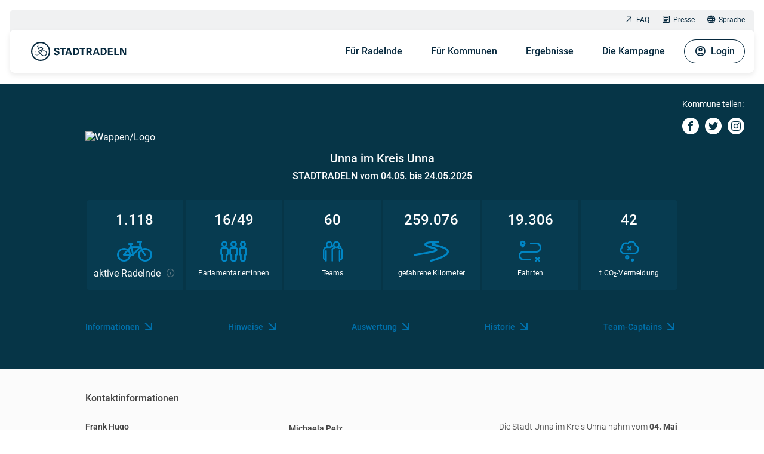

--- FILE ---
content_type: text/html; charset=utf-8
request_url: https://www.stadtradeln.de/unna
body_size: 7648
content:
<!DOCTYPE html>
<html lang="de">
<head>

<meta charset="utf-8">
<!-- 
	This website is powered by TYPO3 - inspiring people to share!
	TYPO3 is a free open source Content Management Framework initially created by Kasper Skaarhoj and licensed under GNU/GPL.
	TYPO3 is copyright 1998-2026 of Kasper Skaarhoj. Extensions are copyright of their respective owners.
	Information and contribution at https://typo3.org/
-->


<link rel="icon" href="/fileadmin/site_template/img/favicon.ico" type="image/vnd.microsoft.icon">
<title>STADTRADELN - Unna</title>
<meta name="generator" content="TYPO3 CMS">
<meta name="viewport" content="width=device-width, initial-scale=1.0, maximum-scale=1.0, user-scalable=no">
<meta name="description" content="STADTRADELN - Radeln für ein gutes Klima">
<meta name="keywords" content="radeln, klimaschutz, fahrrad, co2, kampagne">
<meta name="twitter:card" content="summary">

<link rel="stylesheet" href="https://login.stadtradeln.de/dist/styles.css" media="all" async="0" defer="0">
<link rel="stylesheet" href="https://login.stadtradeln.de/dist/style_2024.css" media="all" async="0" defer="0">
<link href="/_assets/75c7f8a140e910fc3d6380177ccec8d0/Css/dynamicLoader.css?1757411989" rel="stylesheet" >



<script src="https://login.stadtradeln.de/dist/scripts.js"></script>
<script src="https://login.stadtradeln.de/dist/main_2024.js"></script>
<script src="/_assets/75c7f8a140e910fc3d6380177ccec8d0/JavaScript/dynamicLoader.js?1757411989"></script>


<link rel="apple-touch-icon" href="/_assets/cf96f37da7a6de9e1b3951ec06e53b68/Images/apple-touch-icon.png">        <meta property="og:title" content="STADTRADELN - Radeln für ein gutes Klima"/>
        <meta property="og:description" content="Beim Wettbewerb STADTRADELN trittst du 21 Tage in die Pedale für mehr Radförderung, Klimaschutz und Lebensqualität in deiner Kommune."/>
        <meta property="og:type" content="website"/>

        <meta name="twitter:card" content="summary_large_image"/>
        <meta name="twitter:title" content="STADTRADELN - Radeln für ein gutes Klima"/>
        <meta name="twitter:description" content="Beim Wettbewerb STADTRADELN trittst du 21 Tage in die Pedale für mehr Radförderung, Klimaschutz und Lebensqualität in deiner Kommune."/><meta property="og:image" content="/_assets/cf96f37da7a6de9e1b3951ec06e53b68/Images/sr-og-image.png"/><meta name="twitter:image" content="/_assets/cf96f37da7a6de9e1b3951ec06e53b68/Images/sr-twitter-image.png"/>        <script>
          var _paq = window._paq = window._paq || [];
          /* tracker methods like "setCustomDimension" should be called before "trackPageView" */
          _paq.push(["setCookieDomain", "*.stadtradeln.de"]);
          _paq.push(["disableCookies"]);
          _paq.push(['trackPageView']);
          _paq.push(['enableLinkTracking']);
          (function() {
            var u="//stats.stadtradeln.de/";
            _paq.push(['setTrackerUrl', u+'matomo.php']);
            _paq.push(['setSiteId', '1']);
            var d=document, g=d.createElement('script'), s=d.getElementsByTagName('script')[0];
            g.async=true; g.src=u+'matomo.js'; s.parentNode.insertBefore(g,s);
          })();
        </script>
        <script>
          var _mtm = window._mtm = window._mtm || [];
          _mtm.push({'mtm.startTime': (new Date().getTime()), 'event': 'mtm.Start'});
          (function() {
            var d=document, g=d.createElement('script'), s=d.getElementsByTagName('script')[0];
            g.async=true; g.src='https://stats.stadtradeln.de/js/container_nN56OXMZ.js'; s.parentNode.insertBefore(g,s);
          })();
        </script>
        <noscript><p><img referrerpolicy="no-referrer-when-downgrade" src="//stats.stadtradeln.de/matomo.php?idsite=1&amp;rec=1" style="border:0;" alt="" /></p></noscript><link rel="preload" href="https://login.stadtradeln.de//dist/fonts/sr-icons.ttf" as="font" crossorigin="anonymous"><link rel="alternate" hreflang="de-DE" href="https://www.stadtradeln.de/unna"/><link rel="alternate" hreflang="en-US" href="https://www.stadtradeln.de/en/unna"/><link rel="alternate" hreflang="de-LB" href=""/><link rel="alternate" hreflang="en-LB" href=""/><link rel="alternate" hreflang="fr-LB" href=""/><link rel="alternate" hreflang="fr-FR" href="https://www.stadtradeln.de/fr/unna"/><link rel="alternate" hreflang="pt-BR" href="https://www.stadtradeln.de/pt/unna"/><link rel="alternate" hreflang="es-ES" href="https://www.stadtradeln.de/es/unna"/><link rel="alternate" hreflang="ro-RO" href="https://www.stadtradeln.de/ro/unna"/><link rel="alternate" hreflang="x-default" href="https://www.stadtradeln.de/unna"/>
<link rel="canonical" href="https://www.stadtradeln.de/unna"/>
</head>
<body class="sr-t3">
<!-- HEADER NAVIGATION -->
<div id="overlay" class="sr-fixed sr-opacity-0 sr-w-full sr-h-full sr-inset-0 sr-bg-sr-blue-99/[.8] sr--z-1 sr-transition-all sr-duration-500"></div>
<div class="header-wrapper sr-fixed sr-w-full sr-top-0 sr-inset-x-0 sr-z-2002 sr-p-2 sr-lg:sr-p-4">
  
  <header class="sr-bg-sr-grey-20 sr-rounded">
    <nav id="topnav" class="sr-hidden sr-lg:sr-block sr-px-4 sr-py-0 sr-overflow-hidden sr-relative" style="height:34px;">
      <div class="sr-flex sr-flex-wrap">
        <ul class="menumeta sr-ms-auto sr-mb-0">
          
  <li class="nav-item sr-inline-block">
    <a href="https://www.stadtradeln.de/faq" class="nav-link sr-text-xs sr-flex sr-items-center sr-m-2"><i></i>FAQ</a>
  </li>

  <li class="nav-item sr-inline-block">
    <a href="https://www.stadtradeln.de/presse" class="nav-link sr-text-xs sr-flex sr-items-center sr-m-2"><i></i>Presse</a>
  </li>

          <li class="nav-item sr-inline-block sr-group">
            <a href="#" class="nav-link sr-text-xs sr-flex sr-items-center sr-ml-2 sr-my-2 sr-mr-2 sr-lg:sr-mr-0 sr-rounded hover:sr-text-sr-blue-98 focus:sr-text-sr-blue-98"><i class="icon-language1"></i> Sprache</a><div class="sr-absolute sr-flex sr-bg-sr-grey-20 sr-lg:sr-bg-white sr-w-fit sr-rounded-lg -sr-top-6 sr-lg:sr-top-1 sr-right-0 sr-lg:sr-right-22 sr-whitespace-nowrap sr-leading-normal sr-hidden"><span class="lang-active sr-px-2 hover:sr-bg-sr-blue-20 sr-rounded-lg"><a href="">🇩🇪 DE</a></span><span class="sr-px-2 hover:sr-bg-sr-blue-20 sr-rounded-lg"><a href="/en/unna">🇬🇧 EN</a></span><span class="sr-px-2 hover:sr-bg-sr-blue-20 sr-rounded-lg"><a href="/fr/unna">🇫🇷 FR</a></span></div>
          </li>
        </ul>
      </div>
    </nav>

    <!-- main header navigation -->
    <nav
      id="mainnav"
      class="sr-max-h-screen sr-overflow-y-visible navbar-expand-lg sr-rounded sr-shadow sr-relative sr-p-4 sr-min-h-16 sr-lg:sr-min-h-18 sr-bg-white"
      aria-label="Main Navigation"
    >
      <div class="sr-max-h-[90vh] sr-flex sr-flex-col sr-lg:sr-flex-row">
        <div class="sr-flex sr-justify-between sr-w-full sr-lg:sr-w-auto">
          <a href="/" class="brand-logo sr-flex sr-items-center">
            <img class="sr-h-8 sr-w-fit xl:sr-h-10" alt="STADTRADELN Logo" src="/fileadmin/site_template/img/sr/logo-sr.svg" width="200" height="40" />
          </a>
          <button id="burger" data-collapse-toggle="navbar-default" type="button" class="sr-p-0 sr-border-none sr-bg-transparent sr-inline-flex sr-items-end sr-justify-end sr-rounded-full sr-lg:sr-hidden" aria-controls="navbar-default" aria-expanded="false">
            <span class="sr-only">Open main menu</span>
            <i class="icon icon-menu sr-text-2base sr-h-8 sr-text-sr-blue-98"></i>
          </button>
        </div>

        <div id="main-menu" class="sr-hidden sr-lg:sr-block sr-overflow-y-auto sr-lg:sr-overflow-visible">

          <ul class="navbar-nav">
            
  <li class="nav-item sr-group">
    <a href="#" class="nav-link">Für Radelnde</a>

    
      <div class="sr-megamenu sr-hidden sr-lg:sr-scale-y-0 group-hover:sr-scale-y-100 sr-lg:sr-invisible group-hover:sr-visible sr-transition-transform sr-duration-700 sr-ease-in-out sr-origin-top sr-will-change-transform">
        <div class="sr-megamenu-inner sr-transition-opacity sr-duration-0 sr-lg:sr-opacity-0 group-hover:sr-opacity-100 group-hover:sr-duration-700 group-hover:sr-delay-150">
          
              
  <div class="sr-mb-7 sr-pb-7 sr-lg:sr-mb-0 sr-lg:sr-pb-0 sr-lg:sr-pr-16 sr-border-0 sr-border-b sr-lg:sr-border-b-0 sr-lg:sr-border-r sr-border-sr-grey-20 sr-border-solid">
    <ul>
      
        
  
      
  <li class="submenu">
    <a href="https://www.stadtradeln.de/home">Für Radelnde</a>
  </li>

    

      
        
  
      
  <li class="submenu">
    <a href="https://www.stadtradeln.de/registrieren">Registrieren</a>
  </li>

    

      
        
  
      
  <li class="submenu">
    <a href="https://www.stadtradeln.de/spielregeln">Spielregeln</a>
  </li>

    

      
        
  
      
  <li class="submenu">
    <a href="https://www.stadtradeln.de/app">STADTRADELN-App</a>
  </li>

    

      
    </ul>
  </div>
  <div class="sr-lg:sr-pl-16">
    <ul>
      
        
  
      
  <li class="submenu">
    <a href="https://www.stadtradeln.de/star">STADTRADELN-Stars</a>
  </li>

    

      
        
  
      
  <li class="submenu">
    <a href="https://www.stadtradeln.de/radkultur-bw">RadKULTUR BW</a>
  </li>

    

      
        
  
      
  <li class="submenu">
    <a href="https://www.stadtradeln.de/schulradeln">Schulradeln</a>
  </li>

    

      
    </ul>
  </div>

            
        </div>
      </div>

    
  </li>

  <li class="nav-item sr-group">
    <a href="#" class="nav-link">Für Kommunen</a>

    
      <div class="sr-megamenu sr-hidden sr-lg:sr-scale-y-0 group-hover:sr-scale-y-100 sr-lg:sr-invisible group-hover:sr-visible sr-transition-transform sr-duration-700 sr-ease-in-out sr-origin-top sr-will-change-transform">
        <div class="sr-megamenu-inner sr-transition-opacity sr-duration-0 sr-lg:sr-opacity-0 group-hover:sr-opacity-100 group-hover:sr-duration-700 group-hover:sr-delay-150">
          
              
  <div class="sr-mb-7 sr-pb-7 sr-lg:sr-mb-0 sr-lg:sr-pb-0 sr-lg:sr-pr-16 sr-border-0 sr-border-b sr-lg:sr-border-b-0 sr-lg:sr-border-r sr-border-sr-grey-20 sr-border-solid">
    <ul>
      
        
  
      
  <li class="submenu">
    <a href="https://www.stadtradeln.de/home-kommunen">Für Kommunen</a>
  </li>

    

      
        
  
      
  <li class="submenu">
    <a href="https://www.stadtradeln.de/anmelden">Anmeldung für Kommunen</a>
  </li>

    

      
        
  
      
  <li class="submenu">
    <a href="https://www.stadtradeln.de/newsfeed">Newsfeed</a>
  </li>

    

      
        
  
      
  <li class="submenu">
    <a href="https://www.stadtradeln.de/preise">Was gibt es zu gewinnen?</a>
  </li>

    

      
    </ul>
  </div>
  <div class="sr-lg:sr-pl-16">
    <ul>
      
        
  
      
  <li class="menu_category">
    Materialien
  </li>
  <ul>
    
      <li class="subsubmenu">
        <a href="https://www.stadtradeln.de/kampagnenorganisation">Kampagnenorganisation</a>
      </li>
    
      <li class="subsubmenu">
        <a href="https://www.stadtradeln.de/pr-materialien">PR-Materialien</a>
      </li>
    
      <li class="subsubmenu">
        <a href="https://www.stadtradeln.de/werbegeschenke">Werbegeschenke</a>
      </li>
    
  </ul>

    

      
    </ul>
  </div>

            
        </div>
      </div>

    
  </li>

  <li class="nav-item sr-group">
    <a href="#" class="nav-link">Ergebnisse</a>

    
      <div class="sr-megamenu sr-hidden sr-lg:sr-scale-y-0 group-hover:sr-scale-y-100 sr-lg:sr-invisible group-hover:sr-visible sr-transition-transform sr-duration-700 sr-ease-in-out sr-origin-top sr-will-change-transform">
        <div class="sr-megamenu-inner sr-transition-opacity sr-duration-0 sr-lg:sr-opacity-0 group-hover:sr-opacity-100 group-hover:sr-duration-700 group-hover:sr-delay-150">
          
              
  <div class="sr-mb-7 sr-pb-7 sr-lg:sr-mb-0 sr-lg:sr-pb-0 sr-lg:sr-pr-16 sr-border-0 sr-border-b sr-lg:sr-border-b-0 sr-lg:sr-border-r sr-border-sr-grey-20 sr-border-solid">
    <ul>
      
        
  
      
  <li class="submenu">
    <a href="https://www.stadtradeln.de/kommunen">Teilnehmerkommunen</a>
  </li>

    

      
        
  
      
  <li class="submenu">
    <a href="https://www.stadtradeln.de/ergebnisse">Ergebnisse</a>
  </li>

    

      
        
  
      
  <li class="submenu">
    <a href="https://www.stadtradeln.de/historie">Historie</a>
  </li>

    

      
    </ul>
  </div>
  <div class="sr-lg:sr-pl-16">
    <ul>
      
        
  
      
  <li class="submenu">
    <a href="https://www.stadtradeln.de/preisverleihung">Preisverleihung STADTRADELN 2025</a>
  </li>

    

      
        
  
      
  <li class="submenu">
    <a href="https://www.stadtradeln.de/statements">Statements Gewinner 2025</a>
  </li>

    

      
    </ul>
  </div>

            
        </div>
      </div>

    
  </li>

  <li class="nav-item sr-group">
    <a href="#" class="nav-link">Die Kampagne</a>

    
      <div class="sr-megamenu sr-hidden sr-lg:sr-scale-y-0 group-hover:sr-scale-y-100 sr-lg:sr-invisible group-hover:sr-visible sr-transition-transform sr-duration-700 sr-ease-in-out sr-origin-top sr-will-change-transform">
        <div class="sr-megamenu-inner sr-transition-opacity sr-duration-0 sr-lg:sr-opacity-0 group-hover:sr-opacity-100 group-hover:sr-duration-700 group-hover:sr-delay-150">
          
              
  <div class="sr-mb-7 sr-pb-7 sr-lg:sr-mb-0 sr-lg:sr-pb-0 sr-lg:sr-pr-16 sr-border-0 sr-border-b sr-lg:sr-border-b-0 sr-lg:sr-border-r sr-border-sr-grey-20 sr-border-solid">
    <ul>
      
        
  
      
  <li class="submenu">
    <a href="https://www.stadtradeln.de/promis">STADTRADELN-Promis</a>
  </li>

    

      
        
  
      
  <li class="submenu">
    <a href="https://www.stadtradeln.de/darum-geht-es">Was ist STADTRADELN</a>
  </li>

    

      
        
  
      
  <li class="submenu">
    <a href="https://www.stadtradeln.de/radar">Meldeplattform RADar!</a>
  </li>

    

      
        
  
      
  <li class="submenu">
    <a href="https://www.stadtradeln.de/bike-monitor">BIKE MONITOR</a>
  </li>

    

      
    </ul>
  </div>
  <div class="sr-lg:sr-pl-16">
    <ul>
      
        
  
      
  <li class="menu_category">
    Partner &amp; Unterstützer
  </li>
  <ul>
    
      <li class="subsubmenu">
        <a href="https://www.stadtradeln.de/partner-national">National</a>
      </li>
    
      <li class="subsubmenu">
        <a href="https://www.stadtradeln.de/partner-regional">Regional</a>
      </li>
    
      <li class="subsubmenu">
        <a href="https://www.stadtradeln.de/partner-lokal">Lokal</a>
      </li>
    
      <li class="subsubmenu">
        <a href="https://www.stadtradeln.de/kooperationen">Kooperationen</a>
      </li>
    
  </ul>

    

      
    </ul>
  </div>

            
        </div>
      </div>

    
  </li>


















            <html xmlns:f="http://typo3.org/ns/TYPO3/CMS/Fluid/ViewHelpers"
      xmlns:v="http://typo3.org/ns/FluidTYPO3/Vhs/ViewHelpers"
      namespace-typo3-fluid="true">




        <!-- Special case for the uid of German differing between Typo3 and ORK -->
        <li id="ork-usermenu" class="ork-loader sr-group sr-flex-col sr-lg:sr-flex-row sr-list-none sr-inline-flex sr-lg:sr-pl-2" data-uri="https://login.stadtradeln.de/user/menu?embed=1&amp;L=1" ></li>
    
<script>
    dynamicLoader(
        document.getElementById('ork-usermenu'),
        document.getElementById('ork-usermenu').dataset.uri
    );
</script>

</html>

          </ul>

          <ul class="menumeta sr-flex sr-justify-center sr-p-0 sr-mt-8 sr-mb-4 sr-gap-6 sr-lg:sr-hidden">
            
  <li class="nav-item sr-inline-block">
    <a href="https://www.stadtradeln.de/faq" class="nav-link sr-text-xs sr-flex sr-items-center sr-m-2"><i></i>FAQ</a>
  </li>

  <li class="nav-item sr-inline-block">
    <a href="https://www.stadtradeln.de/presse" class="nav-link sr-text-xs sr-flex sr-items-center sr-m-2"><i></i>Presse</a>
  </li>

            <li class="nav-item sr-inline-block sr-group sr-relative">
              <a href="#" class="nav-link sr-text-xs sr-flex sr-items-center sr-ml-2 sr-my-2 sr-mr-2 sr-lg:sr-mr-0 sr-rounded hover:sr-text-sr-blue-98 focus:sr-text-sr-blue-98"><i class="icon-language1"></i> Sprache</a><div class="sr-absolute sr-flex sr-bg-sr-grey-20 sr-lg:sr-bg-white sr-w-fit sr-rounded-lg -sr-top-6 sr-lg:sr-top-1 sr-right-0 sr-lg:sr-right-22 sr-whitespace-nowrap sr-leading-normal sr-hidden"><span class="lang-active sr-px-2 hover:sr-bg-sr-blue-20 sr-rounded-lg"><a href="">🇩🇪 DE</a></span><span class="sr-px-2 hover:sr-bg-sr-blue-20 sr-rounded-lg"><a href="/en/unna">🇬🇧 EN</a></span><span class="sr-px-2 hover:sr-bg-sr-blue-20 sr-rounded-lg"><a href="/fr/unna">🇫🇷 FR</a></span></div>
            </li>
          </ul>

        </div>
      </div>
    </nav>

  </header>
</div>

<!-- CONTENT  -->
<div class="sr_start_content">
  
  
    
    

            <div id="c261312" class="frame frame-default frame-type-typoscriptcode_content frame-layout-0">
                
                
                    



                
                
                    

    



                
                

    
    <html xmlns:f="http://typo3.org/ns/TYPO3/CMS/Fluid/ViewHelpers"
      xmlns:v="http://typo3.org/ns/FluidTYPO3/Vhs/ViewHelpers"
      namespace-typo3-fluid="true">




        <!-- Special case for the uid of German differing between Typo3 and ORK -->
        <div id="commune-page" class="ork-loader dynamicLoader" data-uri="https://login.stadtradeln.de/cities/home/2303?embed=1&L=1"></div>
    
<script>
    dynamicLoader(
        document.getElementById('commune-page'),
        document.getElementById('commune-page').dataset.uri
    );
</script>

</html>



                
                    



                
                
                    



                
            </div>

        


    

</div>

<!-- FOOTER -->
<div class="footer-partner">
  
    

<div id="c242984" class="sr-anchor"></div>
<sr-sponsors
  headline="Unsere Partner"
  text=""
  link="/partner-national"
  buttontext=""
  buttonlink=""
  footer="1"
  >
  <section data-items="true">
      
        <sr-sponsor-item image-path="{&quot;&quot;:{&quot;original&quot;:&quot;\/fileadmin\/redesign2024\/sponsoren\/Logo_ORTLIEB.png&quot;,&quot;jpg&quot;:&quot;\/fileadmin\/_processed_\/0\/c\/csm_Logo_ORTLIEB_ded2eb29cd.jpg&quot;,&quot;webp&quot;:&quot;\/fileadmin\/_processed_\/0\/c\/csm_Logo_ORTLIEB_182ddd2e67.webp&quot;,&quot;avif&quot;:&quot;\/fileadmin\/_processed_\/0\/c\/csm_Logo_ORTLIEB_270a1d737f.avif&quot;}}" position="0"></sr-sponsor-item>
      
        <sr-sponsor-item image-path="{&quot;&quot;:{&quot;original&quot;:&quot;\/fileadmin\/redesign2024\/sponsoren\/Logo_Linexo.png&quot;,&quot;jpg&quot;:&quot;\/fileadmin\/_processed_\/d\/e\/csm_Logo_Linexo_9b05b2734c.jpg&quot;,&quot;webp&quot;:&quot;\/fileadmin\/_processed_\/d\/e\/csm_Logo_Linexo_cf131af71e.webp&quot;,&quot;avif&quot;:&quot;\/fileadmin\/_processed_\/d\/e\/csm_Logo_Linexo_85182591c4.avif&quot;}}" position="1"></sr-sponsor-item>
      
        <sr-sponsor-item image-path="{&quot;&quot;:{&quot;original&quot;:&quot;\/fileadmin\/redesign2024\/sponsoren\/Logo_ABUS.png&quot;,&quot;jpg&quot;:&quot;\/fileadmin\/_processed_\/f\/2\/csm_Logo_ABUS_8cddb9cfb6.jpg&quot;,&quot;webp&quot;:&quot;\/fileadmin\/_processed_\/f\/2\/csm_Logo_ABUS_ccaec74231.webp&quot;,&quot;avif&quot;:&quot;\/fileadmin\/_processed_\/f\/2\/csm_Logo_ABUS_2db6beabef.avif&quot;}}" position="2"></sr-sponsor-item>
      
        <sr-sponsor-item image-path="{&quot;&quot;:{&quot;original&quot;:&quot;\/fileadmin\/redesign2024\/sponsoren\/Logo_busch_mueller.png&quot;,&quot;jpg&quot;:&quot;\/fileadmin\/_processed_\/1\/5\/csm_Logo_busch_mueller_b27b6b5bc8.jpg&quot;,&quot;webp&quot;:&quot;\/fileadmin\/_processed_\/1\/5\/csm_Logo_busch_mueller_9779bba679.webp&quot;,&quot;avif&quot;:&quot;\/fileadmin\/_processed_\/1\/5\/csm_Logo_busch_mueller_bbce90086d.avif&quot;}}" position="3"></sr-sponsor-item>
      
        <sr-sponsor-item image-path="{&quot;&quot;:{&quot;original&quot;:&quot;\/fileadmin\/redesign2024\/sponsoren\/Logo_SCHWALBE.png&quot;,&quot;jpg&quot;:&quot;\/fileadmin\/_processed_\/e\/f\/csm_Logo_SCHWALBE_196ce420db.jpg&quot;,&quot;webp&quot;:&quot;\/fileadmin\/_processed_\/e\/f\/csm_Logo_SCHWALBE_ddd1d4de42.webp&quot;,&quot;avif&quot;:&quot;\/fileadmin\/_processed_\/e\/f\/csm_Logo_SCHWALBE_ea8e1d0941.avif&quot;}}" position="4"></sr-sponsor-item>
      
        <sr-sponsor-item image-path="{&quot;&quot;:{&quot;original&quot;:&quot;\/fileadmin\/redesign2024\/sponsoren\/Logo_WSM.png&quot;,&quot;jpg&quot;:&quot;\/fileadmin\/_processed_\/b\/1\/csm_Logo_WSM_740913e6ba.jpg&quot;,&quot;webp&quot;:&quot;\/fileadmin\/_processed_\/b\/1\/csm_Logo_WSM_3919234b08.webp&quot;,&quot;avif&quot;:&quot;\/fileadmin\/_processed_\/b\/1\/csm_Logo_WSM_528e7efc94.avif&quot;}}" position="5"></sr-sponsor-item>
      
        <sr-sponsor-item image-path="{&quot;&quot;:{&quot;original&quot;:&quot;\/fileadmin\/inhalte\/05_Partner_und_Unterstuetzer\/05_01_National\/QIO_Logo.png&quot;,&quot;jpg&quot;:&quot;\/fileadmin\/_processed_\/9\/e\/csm_QIO_Logo_ec873b10f8.jpg&quot;,&quot;webp&quot;:&quot;\/fileadmin\/_processed_\/9\/e\/csm_QIO_Logo_f3935f809b.webp&quot;,&quot;avif&quot;:&quot;\/fileadmin\/_processed_\/9\/e\/csm_QIO_Logo_e97ed708bf.avif&quot;}}" position="6"></sr-sponsor-item>
      
        <sr-sponsor-item image-path="{&quot;&quot;:{&quot;original&quot;:&quot;\/fileadmin\/inhalte\/05_Partner_und_Unterstuetzer\/05_02_Regional\/ADFC-BW_2021.png&quot;,&quot;jpg&quot;:&quot;\/fileadmin\/_processed_\/c\/6\/csm_ADFC-BW_2021_7167668999.jpg&quot;,&quot;webp&quot;:&quot;\/fileadmin\/_processed_\/c\/6\/csm_ADFC-BW_2021_167ef7446f.webp&quot;,&quot;avif&quot;:&quot;\/fileadmin\/_processed_\/c\/6\/csm_ADFC-BW_2021_20ad042702.avif&quot;}}" position="7"></sr-sponsor-item>
      
        <sr-sponsor-item image-path="{&quot;&quot;:{&quot;original&quot;:&quot;\/fileadmin\/redesign2024\/sponsoren\/Logo_PAUL_LANGE.png&quot;,&quot;jpg&quot;:&quot;\/fileadmin\/_processed_\/9\/d\/csm_Logo_PAUL_LANGE_30506c7984.jpg&quot;,&quot;webp&quot;:&quot;\/fileadmin\/_processed_\/9\/d\/csm_Logo_PAUL_LANGE_4e291a90b6.webp&quot;,&quot;avif&quot;:&quot;\/fileadmin\/_processed_\/9\/d\/csm_Logo_PAUL_LANGE_3a16e90f99.avif&quot;}}" position="8"></sr-sponsor-item>
      
        <sr-sponsor-item image-path="{&quot;&quot;:{&quot;original&quot;:&quot;\/fileadmin\/inhalte\/05_Partner_und_Unterstuetzer\/05_02_Regional\/AGFK-Logo_2020_RGB_klein.png&quot;,&quot;jpg&quot;:&quot;\/fileadmin\/_processed_\/7\/0\/csm_AGFK-Logo_2020_RGB_klein_5bfdec68c5.jpg&quot;,&quot;webp&quot;:&quot;\/fileadmin\/_processed_\/7\/0\/csm_AGFK-Logo_2020_RGB_klein_f0b286b890.webp&quot;,&quot;avif&quot;:&quot;\/fileadmin\/_processed_\/7\/0\/csm_AGFK-Logo_2020_RGB_klein_0cb985b9b4.avif&quot;}}" position="9"></sr-sponsor-item>
      
        <sr-sponsor-item image-path="{&quot;&quot;:{&quot;original&quot;:&quot;\/fileadmin\/inhalte\/05_Partner_und_Unterstuetzer\/05_02_Regional\/Logo_BWMV.png&quot;,&quot;jpg&quot;:&quot;\/fileadmin\/_processed_\/6\/5\/csm_Logo_BWMV_eb0b289793.jpg&quot;,&quot;webp&quot;:&quot;\/fileadmin\/_processed_\/6\/5\/csm_Logo_BWMV_b80d158fe0.webp&quot;,&quot;avif&quot;:&quot;\/fileadmin\/_processed_\/6\/5\/csm_Logo_BWMV_bb44b6cf21.avif&quot;}}" position="10"></sr-sponsor-item>
      
        <sr-sponsor-item image-path="{&quot;&quot;:{&quot;original&quot;:&quot;\/fileadmin\/inhalte\/05_Partner_und_Unterstuetzer\/05_02_Regional\/NVBW_RadKULTUR_RGB_farbig.png&quot;,&quot;jpg&quot;:&quot;\/fileadmin\/inhalte\/05_Partner_und_Unterstuetzer\/05_02_Regional\/NVBW_RadKULTUR_RGB_farbig.png&quot;,&quot;webp&quot;:&quot;\/fileadmin\/inhalte\/05_Partner_und_Unterstuetzer\/05_02_Regional\/NVBW_RadKULTUR_RGB_farbig.png&quot;,&quot;avif&quot;:&quot;\/fileadmin\/inhalte\/05_Partner_und_Unterstuetzer\/05_02_Regional\/NVBW_RadKULTUR_RGB_farbig.png&quot;}}" position="11"></sr-sponsor-item>
      
        <sr-sponsor-item image-path="{&quot;&quot;:{&quot;original&quot;:&quot;\/fileadmin\/inhalte\/05_Partner_und_Unterstuetzer\/05_02_Regional\/AGFK_BAY.png&quot;,&quot;jpg&quot;:&quot;\/fileadmin\/_processed_\/d\/e\/csm_AGFK_BAY_320f509e10.jpg&quot;,&quot;webp&quot;:&quot;\/fileadmin\/_processed_\/d\/e\/csm_AGFK_BAY_241ec87318.webp&quot;,&quot;avif&quot;:&quot;\/fileadmin\/_processed_\/d\/e\/csm_AGFK_BAY_562a60d2cb.avif&quot;}}" position="12"></sr-sponsor-item>
      
        <sr-sponsor-item image-path="{&quot;&quot;:{&quot;original&quot;:&quot;\/fileadmin\/inhalte\/05_Partner_und_Unterstuetzer\/05_02_Regional\/Bayern_StMBV.png&quot;,&quot;jpg&quot;:&quot;\/fileadmin\/_processed_\/4\/e\/csm_Bayern_StMBV_c8290f91c9.jpg&quot;,&quot;webp&quot;:&quot;\/fileadmin\/_processed_\/4\/e\/csm_Bayern_StMBV_8944d2016c.webp&quot;,&quot;avif&quot;:&quot;\/fileadmin\/_processed_\/4\/e\/csm_Bayern_StMBV_6e56b55458.avif&quot;}}" position="13"></sr-sponsor-item>
      
        <sr-sponsor-item image-path="{&quot;&quot;:{&quot;original&quot;:&quot;\/fileadmin\/inhalte\/05_Partner_und_Unterstuetzer\/05_02_Regional\/ADFC_Berlin.png&quot;,&quot;jpg&quot;:&quot;\/fileadmin\/_processed_\/d\/1\/csm_ADFC_Berlin_e3d7af27a8.jpg&quot;,&quot;webp&quot;:&quot;\/fileadmin\/_processed_\/d\/1\/csm_ADFC_Berlin_077f0d74a6.webp&quot;,&quot;avif&quot;:&quot;\/fileadmin\/_processed_\/d\/1\/csm_ADFC_Berlin_46cc3674ce.avif&quot;}}" position="14"></sr-sponsor-item>
      
        <sr-sponsor-item image-path="{&quot;&quot;:{&quot;original&quot;:&quot;\/fileadmin\/inhalte\/05_Partner_und_Unterstuetzer\/05_02_Regional\/Berlin_Logo_Slider.png&quot;,&quot;jpg&quot;:&quot;\/fileadmin\/_processed_\/8\/6\/csm_Berlin_Logo_Slider_ae4612441a.jpg&quot;,&quot;webp&quot;:&quot;\/fileadmin\/_processed_\/8\/6\/csm_Berlin_Logo_Slider_a42356df25.webp&quot;,&quot;avif&quot;:&quot;\/fileadmin\/_processed_\/8\/6\/csm_Berlin_Logo_Slider_bfe6a196f5.avif&quot;}}" position="15"></sr-sponsor-item>
      
        <sr-sponsor-item image-path="{&quot;&quot;:{&quot;original&quot;:&quot;\/fileadmin\/inhalte\/05_Partner_und_Unterstuetzer\/05_02_Regional\/ADFC_Brandenburg.png&quot;,&quot;jpg&quot;:&quot;\/fileadmin\/_processed_\/3\/b\/csm_ADFC_Brandenburg_3314e2cf3b.jpg&quot;,&quot;webp&quot;:&quot;\/fileadmin\/_processed_\/3\/b\/csm_ADFC_Brandenburg_c03e6bf821.webp&quot;,&quot;avif&quot;:&quot;\/fileadmin\/_processed_\/3\/b\/csm_ADFC_Brandenburg_7f11860db9.avif&quot;}}" position="16"></sr-sponsor-item>
      
        <sr-sponsor-item image-path="{&quot;&quot;:{&quot;original&quot;:&quot;\/fileadmin\/inhalte\/05_Partner_und_Unterstuetzer\/05_02_Regional\/agfk_brandenburg.PNG&quot;,&quot;jpg&quot;:&quot;\/fileadmin\/_processed_\/7\/b\/csm_agfk_brandenburg_6df26f8110.jpg&quot;,&quot;webp&quot;:&quot;\/fileadmin\/_processed_\/7\/b\/csm_agfk_brandenburg_9244a88eb7.webp&quot;,&quot;avif&quot;:&quot;\/fileadmin\/_processed_\/7\/b\/csm_agfk_brandenburg_99696d1254.avif&quot;}}" position="17"></sr-sponsor-item>
      
        <sr-sponsor-item image-path="{&quot;&quot;:{&quot;original&quot;:&quot;\/fileadmin\/inhalte\/05_Partner_und_Unterstuetzer\/05_02_Regional\/Brandenburg_Logo_Slider.1png.png&quot;,&quot;jpg&quot;:&quot;\/fileadmin\/_processed_\/d\/5\/csm_Brandenburg_Logo_Slider.1png_eb0e2ae209.jpg&quot;,&quot;webp&quot;:&quot;\/fileadmin\/_processed_\/d\/5\/csm_Brandenburg_Logo_Slider.1png_2a42db7c71.webp&quot;,&quot;avif&quot;:&quot;\/fileadmin\/_processed_\/d\/5\/csm_Brandenburg_Logo_Slider.1png_0ccc443e1b.avif&quot;}}" position="18"></sr-sponsor-item>
      
        <sr-sponsor-item image-path="{&quot;&quot;:{&quot;original&quot;:&quot;\/fileadmin\/inhalte\/05_Partner_und_Unterstuetzer\/05_02_Regional\/ADFC_Bremen-RGB64.png&quot;,&quot;jpg&quot;:&quot;\/fileadmin\/_processed_\/c\/2\/csm_ADFC_Bremen-RGB64_c4bfb492be.jpg&quot;,&quot;webp&quot;:&quot;\/fileadmin\/_processed_\/c\/2\/csm_ADFC_Bremen-RGB64_befa2b9360.webp&quot;,&quot;avif&quot;:&quot;\/fileadmin\/_processed_\/c\/2\/csm_ADFC_Bremen-RGB64_d460d0410c.avif&quot;}}" position="19"></sr-sponsor-item>
      
        <sr-sponsor-item image-path="{&quot;&quot;:{&quot;original&quot;:&quot;\/fileadmin\/inhalte\/05_Partner_und_Unterstuetzer\/05_02_Regional\/BREMEN-bike_it_logo.png&quot;,&quot;jpg&quot;:&quot;\/fileadmin\/_processed_\/9\/e\/csm_BREMEN-bike_it_logo_efe7de0914.jpg&quot;,&quot;webp&quot;:&quot;\/fileadmin\/_processed_\/9\/e\/csm_BREMEN-bike_it_logo_1d8fb7a470.webp&quot;,&quot;avif&quot;:&quot;\/fileadmin\/_processed_\/9\/e\/csm_BREMEN-bike_it_logo_17ce08199c.avif&quot;}}" position="20"></sr-sponsor-item>
      
        <sr-sponsor-item image-path="{&quot;&quot;:{&quot;original&quot;:&quot;\/fileadmin\/inhalte\/05_Partner_und_Unterstuetzer\/05_02_Regional\/ADFC_Hamburg.png&quot;,&quot;jpg&quot;:&quot;\/fileadmin\/_processed_\/a\/d\/csm_ADFC_Hamburg_34b7ca25aa.jpg&quot;,&quot;webp&quot;:&quot;\/fileadmin\/_processed_\/a\/d\/csm_ADFC_Hamburg_885bd01626.webp&quot;,&quot;avif&quot;:&quot;\/fileadmin\/_processed_\/a\/d\/csm_ADFC_Hamburg_7808277b43.avif&quot;}}" position="21"></sr-sponsor-item>
      
        <sr-sponsor-item image-path="{&quot;&quot;:{&quot;original&quot;:&quot;\/fileadmin\/inhalte\/05_Partner_und_Unterstuetzer\/05_02_Regional\/ADFC_Hessen.png&quot;,&quot;jpg&quot;:&quot;\/fileadmin\/_processed_\/b\/2\/csm_ADFC_Hessen_966bf17f82.jpg&quot;,&quot;webp&quot;:&quot;\/fileadmin\/_processed_\/b\/2\/csm_ADFC_Hessen_1efbc3e0da.webp&quot;,&quot;avif&quot;:&quot;\/fileadmin\/_processed_\/b\/2\/csm_ADFC_Hessen_203fa303f5.avif&quot;}}" position="22"></sr-sponsor-item>
      
        <sr-sponsor-item image-path="{&quot;&quot;:{&quot;original&quot;:&quot;\/fileadmin\/inhalte\/05_Partner_und_Unterstuetzer\/05_02_Regional\/Hessen_HMWVW.png&quot;,&quot;jpg&quot;:&quot;\/fileadmin\/_processed_\/f\/d\/csm_Hessen_HMWVW_80909f0d67.jpg&quot;,&quot;webp&quot;:&quot;\/fileadmin\/_processed_\/f\/d\/csm_Hessen_HMWVW_84a5ec2acf.webp&quot;,&quot;avif&quot;:&quot;\/fileadmin\/_processed_\/f\/d\/csm_Hessen_HMWVW_2be3ef4423.avif&quot;}}" position="23"></sr-sponsor-item>
      
        <sr-sponsor-item image-path="{&quot;&quot;:{&quot;original&quot;:&quot;\/fileadmin\/inhalte\/05_Partner_und_Unterstuetzer\/05_02_Regional\/ADFC_MV.png&quot;,&quot;jpg&quot;:&quot;\/fileadmin\/_processed_\/7\/1\/csm_ADFC_MV_2874ebc2a3.jpg&quot;,&quot;webp&quot;:&quot;\/fileadmin\/_processed_\/7\/1\/csm_ADFC_MV_66de96ded8.webp&quot;,&quot;avif&quot;:&quot;\/fileadmin\/_processed_\/7\/1\/csm_ADFC_MV_f7c7caeb99.avif&quot;}}" position="24"></sr-sponsor-item>
      
        <sr-sponsor-item image-path="{&quot;&quot;:{&quot;original&quot;:&quot;\/fileadmin\/inhalte\/05_Partner_und_Unterstuetzer\/05_02_Regional\/AGFK_MV.png&quot;,&quot;jpg&quot;:&quot;\/fileadmin\/_processed_\/6\/e\/csm_AGFK_MV_3cd1bc0fe4.jpg&quot;,&quot;webp&quot;:&quot;\/fileadmin\/_processed_\/6\/e\/csm_AGFK_MV_ad9ae1911f.webp&quot;,&quot;avif&quot;:&quot;\/fileadmin\/_processed_\/6\/e\/csm_AGFK_MV_d25a90d150.avif&quot;}}" position="25"></sr-sponsor-item>
      
        <sr-sponsor-item image-path="{&quot;&quot;:{&quot;original&quot;:&quot;\/fileadmin\/inhalte\/05_Partner_und_Unterstuetzer\/05_02_Regional\/Mecklenburg-Vorpommern_Logo_Slider.png&quot;,&quot;jpg&quot;:&quot;\/fileadmin\/_processed_\/8\/2\/csm_Mecklenburg-Vorpommern_Logo_Slider_c9fe82b1b8.jpg&quot;,&quot;webp&quot;:&quot;\/fileadmin\/_processed_\/8\/2\/csm_Mecklenburg-Vorpommern_Logo_Slider_a9a51ee130.webp&quot;,&quot;avif&quot;:&quot;\/fileadmin\/_processed_\/8\/2\/csm_Mecklenburg-Vorpommern_Logo_Slider_388d5e09c3.avif&quot;}}" position="26"></sr-sponsor-item>
      
        <sr-sponsor-item image-path="{&quot;&quot;:{&quot;original&quot;:&quot;\/fileadmin\/inhalte\/05_Partner_und_Unterstuetzer\/05_02_Regional\/AGFK_NiedersachsenBremen.png&quot;,&quot;jpg&quot;:&quot;\/fileadmin\/_processed_\/9\/1\/csm_AGFK_NiedersachsenBremen_8f90ff5bdc.jpg&quot;,&quot;webp&quot;:&quot;\/fileadmin\/_processed_\/9\/1\/csm_AGFK_NiedersachsenBremen_d2e1154123.webp&quot;,&quot;avif&quot;:&quot;\/fileadmin\/_processed_\/9\/1\/csm_AGFK_NiedersachsenBremen_cbdc1aac79.avif&quot;}}" position="27"></sr-sponsor-item>
      
        <sr-sponsor-item image-path="{&quot;&quot;:{&quot;original&quot;:&quot;\/fileadmin\/inhalte\/05_Partner_und_Unterstuetzer\/05_02_Regional\/ADFC_Niedersachsen.png&quot;,&quot;jpg&quot;:&quot;\/fileadmin\/_processed_\/4\/e\/csm_ADFC_Niedersachsen_0b2dbc8c47.jpg&quot;,&quot;webp&quot;:&quot;\/fileadmin\/_processed_\/4\/e\/csm_ADFC_Niedersachsen_3653f4d68e.webp&quot;,&quot;avif&quot;:&quot;\/fileadmin\/_processed_\/4\/e\/csm_ADFC_Niedersachsen_2fbcbf3c6a.avif&quot;}}" position="28"></sr-sponsor-item>
      
        <sr-sponsor-item image-path="{&quot;&quot;:{&quot;original&quot;:&quot;\/fileadmin\/inhalte\/05_Partner_und_Unterstuetzer\/05_02_Regional\/Niedersachsen_WL.png&quot;,&quot;jpg&quot;:&quot;\/fileadmin\/_processed_\/c\/0\/csm_Niedersachsen_WL_2c7128a37f.jpg&quot;,&quot;webp&quot;:&quot;\/fileadmin\/_processed_\/c\/0\/csm_Niedersachsen_WL_8e322bc7b8.webp&quot;,&quot;avif&quot;:&quot;\/fileadmin\/_processed_\/c\/0\/csm_Niedersachsen_WL_5535a3856f.avif&quot;}}" position="29"></sr-sponsor-item>
      
        <sr-sponsor-item image-path="{&quot;&quot;:{&quot;original&quot;:&quot;\/fileadmin\/inhalte\/05_Partner_und_Unterstuetzer\/05_02_Regional\/ADFC_NRW.png&quot;,&quot;jpg&quot;:&quot;\/fileadmin\/_processed_\/c\/b\/csm_ADFC_NRW_729cb9c7a7.jpg&quot;,&quot;webp&quot;:&quot;\/fileadmin\/_processed_\/c\/b\/csm_ADFC_NRW_3582d73d3d.webp&quot;,&quot;avif&quot;:&quot;\/fileadmin\/_processed_\/c\/b\/csm_ADFC_NRW_723c5906be.avif&quot;}}" position="30"></sr-sponsor-item>
      
        <sr-sponsor-item image-path="{&quot;&quot;:{&quot;original&quot;:&quot;\/fileadmin\/inhalte\/05_Partner_und_Unterstuetzer\/05_02_Regional\/AGFS_NRW.png&quot;,&quot;jpg&quot;:&quot;\/fileadmin\/_processed_\/1\/c\/csm_AGFS_NRW_6d3fcb5184.jpg&quot;,&quot;webp&quot;:&quot;\/fileadmin\/_processed_\/1\/c\/csm_AGFS_NRW_fdae4105e1.webp&quot;,&quot;avif&quot;:&quot;\/fileadmin\/_processed_\/1\/c\/csm_AGFS_NRW_ed40c4fd6f.avif&quot;}}" position="31"></sr-sponsor-item>
      
        <sr-sponsor-item image-path="{&quot;&quot;:{&quot;original&quot;:&quot;\/fileadmin\/inhalte\/05_Partner_und_Unterstuetzer\/05_02_Regional\/NRW_Ministerium.png&quot;,&quot;jpg&quot;:&quot;\/fileadmin\/_processed_\/a\/f\/csm_NRW_Ministerium_68fb0c45a9.jpg&quot;,&quot;webp&quot;:&quot;\/fileadmin\/_processed_\/a\/f\/csm_NRW_Ministerium_588bd58e2a.webp&quot;,&quot;avif&quot;:&quot;\/fileadmin\/_processed_\/a\/f\/csm_NRW_Ministerium_f0593a7633.avif&quot;}}" position="32"></sr-sponsor-item>
      
        <sr-sponsor-item image-path="{&quot;&quot;:{&quot;original&quot;:&quot;\/fileadmin\/inhalte\/05_Partner_und_Unterstuetzer\/05_02_Regional\/NRW_ZNM.png&quot;,&quot;jpg&quot;:&quot;\/fileadmin\/_processed_\/0\/f\/csm_NRW_ZNM_b897418b54.jpg&quot;,&quot;webp&quot;:&quot;\/fileadmin\/_processed_\/0\/f\/csm_NRW_ZNM_962adb70b6.webp&quot;,&quot;avif&quot;:&quot;\/fileadmin\/_processed_\/0\/f\/csm_NRW_ZNM_5c2e400533.avif&quot;}}" position="33"></sr-sponsor-item>
      
        <sr-sponsor-item image-path="{&quot;&quot;:{&quot;original&quot;:&quot;\/fileadmin\/inhalte\/05_Partner_und_Unterstuetzer\/05_02_Regional\/ADFC_RLP.png&quot;,&quot;jpg&quot;:&quot;\/fileadmin\/_processed_\/a\/1\/csm_ADFC_RLP_41b84c8321.jpg&quot;,&quot;webp&quot;:&quot;\/fileadmin\/_processed_\/a\/1\/csm_ADFC_RLP_911c22e5e8.webp&quot;,&quot;avif&quot;:&quot;\/fileadmin\/_processed_\/a\/1\/csm_ADFC_RLP_d2372f768d.avif&quot;}}" position="34"></sr-sponsor-item>
      
        <sr-sponsor-item image-path="{&quot;&quot;:{&quot;original&quot;:&quot;\/fileadmin\/inhalte\/05_Partner_und_Unterstuetzer\/05_02_Regional\/RP_Ministerium.png&quot;,&quot;jpg&quot;:&quot;\/fileadmin\/_processed_\/d\/f\/csm_RP_Ministerium_beaa4d1b7a.jpg&quot;,&quot;webp&quot;:&quot;\/fileadmin\/_processed_\/d\/f\/csm_RP_Ministerium_aa7efe36c7.webp&quot;,&quot;avif&quot;:&quot;\/fileadmin\/_processed_\/d\/f\/csm_RP_Ministerium_49bc19fa71.avif&quot;}}" position="35"></sr-sponsor-item>
      
        <sr-sponsor-item image-path="{&quot;&quot;:{&quot;original&quot;:&quot;\/fileadmin\/inhalte\/05_Partner_und_Unterstuetzer\/05_02_Regional\/AGFFK_Logo.png&quot;,&quot;jpg&quot;:&quot;\/fileadmin\/_processed_\/6\/0\/csm_AGFFK_Logo_48de98e726.jpg&quot;,&quot;webp&quot;:&quot;\/fileadmin\/_processed_\/6\/0\/csm_AGFFK_Logo_df3790dadb.webp&quot;,&quot;avif&quot;:&quot;\/fileadmin\/_processed_\/6\/0\/csm_AGFFK_Logo_e7068d4a0c.avif&quot;}}" position="36"></sr-sponsor-item>
      
        <sr-sponsor-item image-path="{&quot;&quot;:{&quot;original&quot;:&quot;\/fileadmin\/inhalte\/05_Partner_und_Unterstuetzer\/05_02_Regional\/ADFC_Saarland.png&quot;,&quot;jpg&quot;:&quot;\/fileadmin\/_processed_\/7\/0\/csm_ADFC_Saarland_f9001fa5a3.jpg&quot;,&quot;webp&quot;:&quot;\/fileadmin\/_processed_\/7\/0\/csm_ADFC_Saarland_9b52b2e659.webp&quot;,&quot;avif&quot;:&quot;\/fileadmin\/_processed_\/7\/0\/csm_ADFC_Saarland_8fe4b292d0.avif&quot;}}" position="37"></sr-sponsor-item>
      
        <sr-sponsor-item image-path="{&quot;&quot;:{&quot;original&quot;:&quot;\/fileadmin\/inhalte\/05_Partner_und_Unterstuetzer\/05_02_Regional\/Saarland_Ministerium.png&quot;,&quot;jpg&quot;:&quot;\/fileadmin\/_processed_\/d\/7\/csm_Saarland_Ministerium_abba0d36b3.jpg&quot;,&quot;webp&quot;:&quot;\/fileadmin\/_processed_\/d\/7\/csm_Saarland_Ministerium_b53744b1d3.webp&quot;,&quot;avif&quot;:&quot;\/fileadmin\/_processed_\/d\/7\/csm_Saarland_Ministerium_321b0a34e6.avif&quot;}}" position="38"></sr-sponsor-item>
      
        <sr-sponsor-item image-path="{&quot;&quot;:{&quot;original&quot;:&quot;\/fileadmin\/inhalte\/05_Partner_und_Unterstuetzer\/05_02_Regional\/AGFK_Saarland.png&quot;,&quot;jpg&quot;:&quot;\/fileadmin\/_processed_\/f\/6\/csm_AGFK_Saarland_a5b7559677.jpg&quot;,&quot;webp&quot;:&quot;\/fileadmin\/_processed_\/f\/6\/csm_AGFK_Saarland_2f07463518.webp&quot;,&quot;avif&quot;:&quot;\/fileadmin\/_processed_\/f\/6\/csm_AGFK_Saarland_72f12abbf8.avif&quot;}}" position="39"></sr-sponsor-item>
      
        <sr-sponsor-item image-path="{&quot;&quot;:{&quot;original&quot;:&quot;\/fileadmin\/inhalte\/05_Partner_und_Unterstuetzer\/05_02_Regional\/wegebund_logo_p_RGB.png&quot;,&quot;jpg&quot;:&quot;\/fileadmin\/_processed_\/c\/2\/csm_wegebund_logo_p_RGB_134c3d0f75.jpg&quot;,&quot;webp&quot;:&quot;\/fileadmin\/_processed_\/c\/2\/csm_wegebund_logo_p_RGB_83afc26ecd.webp&quot;,&quot;avif&quot;:&quot;\/fileadmin\/_processed_\/c\/2\/csm_wegebund_logo_p_RGB_22f05760bd.avif&quot;}}" position="40"></sr-sponsor-item>
      
        <sr-sponsor-item image-path="{&quot;&quot;:{&quot;original&quot;:&quot;\/fileadmin\/inhalte\/05_Partner_und_Unterstuetzer\/05_02_Regional\/AGFK_Sachsen-Anhalt.png&quot;,&quot;jpg&quot;:&quot;\/fileadmin\/_processed_\/9\/d\/csm_AGFK_Sachsen-Anhalt_ea21d8b1a9.jpg&quot;,&quot;webp&quot;:&quot;\/fileadmin\/_processed_\/9\/d\/csm_AGFK_Sachsen-Anhalt_2694bdb367.webp&quot;,&quot;avif&quot;:&quot;\/fileadmin\/_processed_\/9\/d\/csm_AGFK_Sachsen-Anhalt_b6628d4d18.avif&quot;}}" position="41"></sr-sponsor-item>
      
        <sr-sponsor-item image-path="{&quot;&quot;:{&quot;original&quot;:&quot;\/fileadmin\/inhalte\/05_Partner_und_Unterstuetzer\/05_02_Regional\/Sachsen-Anhalt_Ministerium.png&quot;,&quot;jpg&quot;:&quot;\/fileadmin\/_processed_\/1\/0\/csm_Sachsen-Anhalt_Ministerium_1aa16d2921.jpg&quot;,&quot;webp&quot;:&quot;\/fileadmin\/_processed_\/1\/0\/csm_Sachsen-Anhalt_Ministerium_8905ee8961.webp&quot;,&quot;avif&quot;:&quot;\/fileadmin\/_processed_\/1\/0\/csm_Sachsen-Anhalt_Ministerium_e1dc344d20.avif&quot;}}" position="42"></sr-sponsor-item>
      
        <sr-sponsor-item image-path="{&quot;&quot;:{&quot;original&quot;:&quot;\/fileadmin\/inhalte\/05_Partner_und_Unterstuetzer\/05_02_Regional\/ADFC_SH.png&quot;,&quot;jpg&quot;:&quot;\/fileadmin\/_processed_\/e\/5\/csm_ADFC_SH_2bb8dea08d.jpg&quot;,&quot;webp&quot;:&quot;\/fileadmin\/_processed_\/e\/5\/csm_ADFC_SH_d9dd9d4f15.webp&quot;,&quot;avif&quot;:&quot;\/fileadmin\/_processed_\/e\/5\/csm_ADFC_SH_c93b161f5b.avif&quot;}}" position="43"></sr-sponsor-item>
      
        <sr-sponsor-item image-path="{&quot;&quot;:{&quot;original&quot;:&quot;\/fileadmin\/inhalte\/05_Partner_und_Unterstuetzer\/05_02_Regional\/RAD.SH.png&quot;,&quot;jpg&quot;:&quot;\/fileadmin\/_processed_\/6\/9\/csm_RAD.SH_fda6ed2594.jpg&quot;,&quot;webp&quot;:&quot;\/fileadmin\/_processed_\/6\/9\/csm_RAD.SH_919e4e8830.webp&quot;,&quot;avif&quot;:&quot;\/fileadmin\/_processed_\/6\/9\/csm_RAD.SH_f44f3fe742.avif&quot;}}" position="44"></sr-sponsor-item>
      
        <sr-sponsor-item image-path="{&quot;&quot;:{&quot;original&quot;:&quot;\/fileadmin\/inhalte\/05_Partner_und_Unterstuetzer\/05_02_Regional\/sh_de_Energiewende_Klimaschutz_Umwelt_Natur_logo_rgb_klein.png&quot;,&quot;jpg&quot;:&quot;\/fileadmin\/inhalte\/05_Partner_und_Unterstuetzer\/05_02_Regional\/sh_de_Energiewende_Klimaschutz_Umwelt_Natur_logo_rgb_klein.png&quot;,&quot;webp&quot;:&quot;\/fileadmin\/_processed_\/2\/e\/csm_sh_de_Energiewende_Klimaschutz_Umwelt_Natur_logo_rgb_klein_9fc7788ed6.webp&quot;,&quot;avif&quot;:&quot;\/fileadmin\/_processed_\/2\/e\/csm_sh_de_Energiewende_Klimaschutz_Umwelt_Natur_logo_rgb_klein_b13317f723.avif&quot;}}" position="45"></sr-sponsor-item>
      
        <sr-sponsor-item image-path="{&quot;&quot;:{&quot;original&quot;:&quot;\/fileadmin\/inhalte\/05_Partner_und_Unterstuetzer\/05_02_Regional\/ADFC_Thueringen.png&quot;,&quot;jpg&quot;:&quot;\/fileadmin\/_processed_\/b\/1\/csm_ADFC_Thueringen_b1a0c71906.jpg&quot;,&quot;webp&quot;:&quot;\/fileadmin\/_processed_\/b\/1\/csm_ADFC_Thueringen_05a7438485.webp&quot;,&quot;avif&quot;:&quot;\/fileadmin\/_processed_\/b\/1\/csm_ADFC_Thueringen_620f64c244.avif&quot;}}" position="46"></sr-sponsor-item>
      
        <sr-sponsor-item image-path="{&quot;&quot;:{&quot;original&quot;:&quot;\/fileadmin\/inhalte\/05_Partner_und_Unterstuetzer\/05_02_Regional\/AGFK_TH.png&quot;,&quot;jpg&quot;:&quot;\/fileadmin\/_processed_\/1\/6\/csm_AGFK_TH_57ec2073ed.jpg&quot;,&quot;webp&quot;:&quot;\/fileadmin\/_processed_\/1\/6\/csm_AGFK_TH_c478e5a390.webp&quot;,&quot;avif&quot;:&quot;\/fileadmin\/_processed_\/1\/6\/csm_AGFK_TH_2977aa7e6d.avif&quot;}}" position="47"></sr-sponsor-item>
      
        <sr-sponsor-item image-path="{&quot;&quot;:{&quot;original&quot;:&quot;\/fileadmin\/inhalte\/05_Partner_und_Unterstuetzer\/05_02_Regional\/Thueringen_Ministerium.png&quot;,&quot;jpg&quot;:&quot;\/fileadmin\/_processed_\/2\/3\/csm_Thueringen_Ministerium_3c486c8831.jpg&quot;,&quot;webp&quot;:&quot;\/fileadmin\/_processed_\/2\/3\/csm_Thueringen_Ministerium_edc06fb399.webp&quot;,&quot;avif&quot;:&quot;\/fileadmin\/_processed_\/2\/3\/csm_Thueringen_Ministerium_4b8802650e.avif&quot;}}" position="48"></sr-sponsor-item>
      
  </section>
</sr-sponsors>


  
</div>
<footer class="sr-p-0 sr-text-white sr-bg-sr-blue-99">
  <!-- UPPER FOOTER -->
  <div class="sr-bg-sr-blue-98 sr-px-6 md:sr-px-10 lg:sr-px-12 sr-py-20 md:sr-py-16 lg:sr-py-20 
  sr-flex sr-flex-col lg:sr-flex-row sr-text-white sr-rounded-br-2xl lg:sr-rounded-br-3xl">
    <!-- LOGO + TEXT -->
    <div class="sr-w-full lg:sr-w-6/12 sr-mb-12 lg:sr-mb-0 lg:sr-pr-36 xl:sr-pr-34">
      <div class="sr-w-42 sr-mb-6 md:sr-mb-8">
        <a href="https://www.klimabuendnis.org/ueber-uns/klima-buendnis-services.html" target="_blank" class="sr-inline-block"><img src="/fileadmin/site_template/img/sr/kb_logo-footer.png" class="sr-max-w-full sr-h-auto"></a>
      </div>
      <div>
        <p class="sr-mb-0">Klima-Bündnis Services ergänzt die Organisationsstruktur des europäischen Städtenetzwerkes Klima-Bündnis und bündelt Beratungsangebote, Kampagnen und Dienstleistungen zur Datenerhebung für die Umsetzung kommunaler Klimaschutzmaßnahmen. STADTRADELN ist eine Kampagne von Klima-Bündnis Services.</p>
      </div>
    </div>
    <!-- LINKS + SOCIALS -->
    <div class="sr-w-full lg:sr-w-6/12 sr-inline-flex sr-flex-col md:sr-flex-row sr-justify-between lg:sr-justify-normal">
      <div class="sr-w-full md:sr-w-6/12 sr-mb-12 lg:sr-mb-0">
        <ul class="sr-mb-0 sr-text-text">
          <li>STADTRADELN</li><li><a href="/home">Für Radelnde</a></li><li><a href="/home-kommunen">Für Kommunen</a></li><li><a href="/faq">FAQ</a></li><li><a href="/presse">Presse</a></li><li><a href="/status">System Wartungen</a></li>
        </ul>
      </div>
      <div class="sr-w-full md:sr-w-6/12">
        <ul class="sr-text-text sr-mb-12 lg:sr-mb-8">
          <li>Kooperationen</li><li><a href="/partner-national">Partner & Unterstützer</a></li><li><a href="/promis">STADTRADELN-Promis</a></li>
        </ul>
        <div class="sr-flex sr-mb-4 sr-text-white">Social Media</div>
        <div class="social-icons sr-space-x-2">
          <a href="https://www.facebook.com/stadtradeln" target="_blank" class="icon-facebook"></a>
          <a href="https://x.com/stadtradeln" target="_blank" class="icon-social-x"></a>
          <a href="https://www.instagram.com/stadtradeln/" target="_blank" class="icon-instagram"></a>
          <a href="https://mastodon.social/@stadtradeln" target="_blank" class="icon-mastodon"></a>
        </div>
      </div>
    </div>
  </div>
  <!-- LOWER FOOTER -->
  <div class="lg:sr-inline-flex sr-px-6 sr-py-6 md:sr-px-10 lg:sr-px-12">
    <div>
      © 2026 <a href="https://www.klimabuendnis.org/ueber-uns/klima-buendnis-services.html" target="_blank">Klima-Bündnis Services</a>. Alle Rechte vorbehalten.
    </div>
    <div class="linklist sr-flex sr-mt-4 lg:sr-mt-0 lg:sr-ml-12 sr-text-sr-blue-40 sr-pr-12 sr-gap-4 sr-flex-wrap">
      <a href="/impressum">Impressum</a><a href="/kontakt">Kontakt</a><a href="/datenschutz">Datenschutz</a><a href="/barrierefreiheit">Barrierefreiheit</a>
    </div>
  </div>
  <sr-top><span></span></sr-top>
</footer>




</body>
</html>

--- FILE ---
content_type: text/html; charset=UTF-8
request_url: https://login.stadtradeln.de/cities/home/2303?embed=1&L=1
body_size: 27011
content:
<div class="kommune-wrapper">
<!-- Header Kommune-->
  <section class="dark-bg no-gutters section-kommune ">
    <div class="container">
      <!-- Wappen -->
      <div class="logo-kommune">
        <img class="center-block " src="https://upload.stadtradeln.de/upload/ork/user_assets//kommunen/cityimg_2303_logo.png?nocache=6fd87acf3c6a11ceea7cb4c4a03f629f" alt="Wappen/Logo">
      </div>
      <hgroup>
        <h2 class="text-center mt-15">Unna im Kreis Unna</h2>
        <h3 class="text-center mb-30 mt-10">STADTRADELN vom 04.05. bis 24.05.2025</h3>
      </hgroup>
      <div class="row">
        <div class="col-md-12">
          <!-- grid with icons and description -->
          <ul class="sr-icon-grid" role="group">
            <li role="listitem">
              <h3>1.118</h3>
              <p class="icon-bike" style="position: relative; overflow: visible;"></p>
              <div class="icon-title">
                  <div class="icon-text">aktive Radelnde</div>
                  <div class="info_small" data-container="body" data-toggle="popover" data-html="true" data-trigger="hover" data-placement="bottom" data-content="von 1.258 registrierten Radelnden.  Aktive Radelnde sind diejenigen, die km eingetragen haben.">
                  </div>
              </div>
            </li>
            <li role="listitem">
              <h3>16/49</h3>
              <p class="icon-three-dudes">Parlamentarier*innen</p>
            </li>
            <li role="listitem">
              <h3>60</h3>
              <p class="icon-team">Teams</p>
            </li>
            <li role="listitem">
              <h3>259.076</h3>
              <p class="icon-road">gefahrene Kilometer</p>
            </li>
            <li role="listitem">
              <h3>19.306</h3>
              <p class="icon-map">Fahrten</p>
            </li>
            <li role="listitem">
              <h3>42</h3>
              <p class="icon-factory">t CO<sub>2</sub>-Vermeidung</p>
            </li>
          </ul>
          <!-- row with links -->
          <ul class="arrow-links generate-dropdown hidden-sm hidden-xs">
            <li><a class='sr-scroll-link' href='#information'>Informationen</a></li><li><a class='sr-scroll-link' href='#hinweise'>Hinweise</a></li><li><a class='sr-scroll-link' href='#auswertung'>Auswertung</a></li><li><a class='sr-scroll-link' href='#historie'>Historie</a></li><li><a class='sr-scroll-link' href='#teamkapitaeninnen'>Team-Captains</a></li>
          </ul>
        </div>
      </div>
      <div class="col-xs-12 d-flex justify-center">
          <div class="mt-30 mb-30 dropdown custom-dropdown hidden-md hidden-lg">
              <button class="btn btn-default dropdown-toggle light full-width" type="button" id="sr-mobile-anchor-links-dropdown" data-toggle="dropdown" aria-haspopup="true" aria-expanded="false"> Springe zum Inhalt </button>
              <ul class="dropdown-menu" aria-labelledby="sr-mobile-anchor-links-dropdown">
                  <li><a class='sr-scroll-link' href='#information'>Informationen</a></li><li><a class='sr-scroll-link' href='#hinweise'>Hinweise</a></li><li><a class='sr-scroll-link' href='#auswertung'>Auswertung</a></li><li><a class='sr-scroll-link' href='#historie'>Historie</a></li><li><a class='sr-scroll-link' href='#teamkapitaeninnen'>Team-Captains</a></li>
              </ul>
          </div>
      </div>
    </div>
    <!-- appview: back to results page -->
    <a href="https://login.stadtradeln.de/specials/app/results?mobileApp=v1&L=0" class="hide link-back">
      <svg height="19" viewBox="0 0 19 19" width="19" xmlns="http://www.w3.org/2000/svg"><path d="m100 197.499936c0 .230471.140626.539053.281252.687504l8.000057 8.500061c.373047.386723.978507.431643 1.41406.03906.388673-.349612.398443-1.033207.03906-1.414055l-6.42204-6.812548h14.687611c.552747 0 1-.447268 1-1.000007s-.447268-1.000007-1-1.000007h-14.687611l6.42204-6.812549c.359378-.380863.333988-1.046912-.03906-1.41406-.394533-.386723-1.046908-.353517-1.41406.03906l-8.000057 8.500061c-.234377.230471-.277347.453128-.281252.687505z" fill="#fff" fill-rule="evenodd" transform="matrix(1 0 0 -1 -100 207.000118)"></path></svg>
      Zurück zur Ergebnisansicht
    </a>
    <div class="social-links">
      <span class="hidden-xs">Kommune teilen:</span>
      <nav class="social-icons collapse fade" id="socialNav">
        <li><a target="_blank" href="https://www.facebook.com/sharer/sharer.php?u=https%3A%2F%2Flogin.stadtradeln.de%2Fcities%2Fhome%2F2303%3Fembed%3D1%26L%3D1" class="social-link icon-facebook"><!-- spacer --></a></li>
        <li><a target="_blank" href="https://twitter.com/share?url=https%3A%2F%2Flogin.stadtradeln.de%2Fcities%2Fhome%2F2303%3Fembed%3D1%26L%3D1" class="social-link icon-twitter"><!-- spacer --></a></li>
        <li><a target="_blank" href="https://www.instagram.com/" class="social-link icon-instagram"><!-- spacer --></a></li>
      </nav>
      <a role="button" data-toggle="collapse" href="#socialNav" class="mobile-toggle icon-heart"></a>
    </div>
  </section>

  <!-- Header Landkreis -->
  <section class="dark-bg pt-60 pb-5 hide">
    <div class="container">
      <div class="logo-kommune">
        <img class="center-block " src="https://upload.stadtradeln.de/upload/ork/user_assets//kommunen/cityimg_2303_logo.png?nocache=6fd87acf3c6a11ceea7cb4c4a03f629f" alt="Wappen/Logo">
      </div>
      <hgroup>
        <h2 class="text-center mt-15">Unna im Kreis Unna</h2>
        <h3 class="text-center mb-30 mt-10">STADTRADELN vom 04.05. bis 24.05.2025</h3>
      </hgroup>
      <div class="row">
        <div class="col-md-12">
          <!-- grid with icons and description -->
          <ul class="sr-icon-grid" role="group" style="margin-bottom: 10px;">
            <li role="listitem">
              <h3>1.118</h3>
              <p class="icon-bike" style="position: relative; overflow: visible;">
                <div class="icon-title">
                    <div class="icon-text">aktive Radelnde</div>
                    <div class="info_small" data-container="body" data-toggle="popover" data-html="true" data-trigger="hover" data-placement="bottom" data-content="von 1.258 registrierten Radelnden.  Aktive Radelnde sind diejenigen, die km eingetragen haben.">
                    </div>
                </div>

            </li>
            <li role="listitem">
              <h3>16/49</h3>
              <p class="icon-three-dudes">
                <div class="icon-title">
                    <div class="icon-text">Parlamentarier*innen</div>
                    <div class="info_small" data-container="body" data-toggle="popover" data-html="true" data-trigger="hover" data-placement="bottom" data-content="Hier sind nur die Mitglieder des Kreis-/Regionstags aufgeführt.">
                    </div>

                </div>

            </li>
            <li role="listitem">
              <h3>60</h3>
              <p class="icon-team">Teams</p>
            </li>
            <li role="listitem">
              <h3>259.076</h3>
              <p class="icon-road">geradelte Kilometer</p>
            </li>
            <li role="listitem">
              <h3>19.306</h3>
              <p class="icon-map">Fahrten</p>
            </li>
            <li role="listitem">
              <h3>42</h3>
              <p class="icon-factory">t CO<sub>2</sub>-Vermeidung</p>
            </li>
          </ul>
          <!-- row with links -->
          <ul class="arrow-links generate-dropdown" style="margin-bottom: 0;">
              <!-- unused -->
          </ul>
        </div>
      </div>
        <div class="col-xs-12 pt-25 pb-45" style="z-index:999999;">
          <div class="dropdown custom-dropdown hidden-sm hidden-md hidden-lg">
              <button class="btn btn-default dropdown-toggle light full-width" type="button" id="sr-mobile-anchor-links-dropdown-lk" data-toggle="dropdown" aria-haspopup="true" aria-expanded="false"> Springe zum Inhalt </button>
              <ul class="dropdown-menu" aria-labelledby="sr-mobile-anchor-links-dropdown-lk">
                  
              </ul>
          </div>
        </div>
      <div class="row">
        <div class="col-md-12">
          <h3 class="text-left mb-20">Folgende Städte/Gemeinden gehören dazu:</h3>
        </div>
        <div class="col-md-4">
          <nav class="no-bullets">
              
          </nav>
        </div>
        <div class="col-md-4">
          <nav class="no-bullets">
              
          </nav>
        </div>
        <div class="col-md-4">
          <nav class="no-bullets">
              
          </nav>
        </div>
      </div>
      <div class="row pt-30 no-gutters">
        <div class="col-md-12">
          <ul class="arrow-links generate-dropdown">
              
          </ul>
        </div>
      </div>
    </div>
    <div class="social-links">
      Kommune teilen:
      <nav class="social-icons collapse fade" id="socialNav">
        <li><a target="_blank" href="https://www.facebook.com/sharer/sharer.php?u=https%3A%2F%2Flogin.stadtradeln.de%2Fcities%2Fhome%2F2303%3Fembed%3D1%26L%3D1" class="social-link icon-facebook"></a></li>
        <li><a target="_blank" href="https://twitter.com/share?url=https%3A%2F%2Flogin.stadtradeln.de%2Fcities%2Fhome%2F2303%3Fembed%3D1%26L%3D1" class="social-link icon-twitter"></a></li>
        <li><a target="_blank" href="https://www.instagram.com/" class="social-link icon-instagram"></a></li>
      </nav>
      <a role="button" data-toggle="collapse" href="#socialNav" class="mobile-toggle icon-heart"></a>
    </div>
  </section>

  <!-- Informationen -->
  <a name="information"></a>
  <section class="">
    <div class="container px-xs-30">
      <div class="row city-contact">
        <!-- contact info -->
        <div class="city-contact col-md-4 pr-lg-25 col-sm-6">
          <div class='city_contact_info'><h3>Kontaktinformationen</h3>
<!-- CKE 2019 --><!-- CKE 2019 --><b>Frank Hugo</b><br>Mobilitätsmanager<br><br>Tel.: +49 2303 103-6612</b><br><span class='sr-encml'>stadtradeln <i>sr-encml</i> stadt-unna.de</span><br><br>Stadt Unna<br>Rathausplatz 1<br>59423 Unna<br></div>

        </div>
        <div class="extra-contact col-md-4  pr-lg-25 col-sm-6">
            <!-- CKE 2019 --><br><b>Michaela Pelz</b><br>Radverkehrsförderung<br>Tel.: +49 2303 103-6610</b><br><span class='sr-encml'>stadtradeln <i>sr-encml</i> stadt-unna.de</span><br><br><b>Klaus Caspari</b><br>ADFC Unna<br><span class='sr-encml'>stadtradeln <i>sr-encml</i> stadt-unna.de</span><br><br><b>Carsten Hellmann</b><br>ADFC Unna<br><span class='sr-encml'>stadtradeln <i>sr-encml</i> stadt-unna.de</span><br><br><b>Tanja Bork</b><br>ADFC Unna<br><span class='sr-encml'>stadtradeln <i>sr-encml</i> stadt-unna.de</span><br>
        </div>
        <!-- information -->
        <div class="city-requirements col-md-4 pl-lg-25 col-sm-12">
          <h3><span class="hide">Teilnahmevoraussetzungen</span>&nbsp;</h3>
          <div class="progress progress-thirds hide">
            <div class="bar-step">Start noch offen</div>
            <div class="bar-step"></div>
            <div class="bar-step"></div>
            <div class="progress-bar"></div>
          </div>
          <div class="progress progress-thirds one-third hide">
            <div class="bar-step">1. Woche</div>
            <div class="bar-step"></div>
            <div class="bar-step"></div>
            <div class="progress-bar"></div>
          </div>
          <div class="progress progress-thirds two-thirds hide">
            <div class="bar-step"></div>
            <div class="bar-step">2. Woche</div>
            <div class="bar-step"></div>
            <div class="progress-bar"></div>
          </div>
          <div class="progress progress-thirds complete hide">
            <div class="bar-step"></div>
            <div class="bar-step"></div>
            <div class="bar-step">3. Woche</div>
            <div class="progress-bar"></div>
          </div>
          <div class="progress progress-soon mb-20 hide">
            <div class="bar-step" style="width:100%;">Startet in 0 Tagen</div>
            <div class="progress-bar" style="width:100%;"></div>
          </div>

          <p class="city_info_text">Die Stadt Unna im Kreis Unna nahm vom <strong>04. Mai bis 24. Mai 2025</strong> am STADTRADELN teil. </p>
          <!-- CTA Button -->
          <div class="row row-inside">
            <div class="col-xs-12 hide">
              <a href="https://www.stadtradeln.de/index.php?id=171&L=0&city_preselect=2303" class="btn-success btn btn-block">Jetzt mitmachen!</a>
            </div>
            <div class="col-xs-12 ">
              <a href="https://www.stadtradeln.de/ergebnisse" class="btn-success btn btn-block">Zu den Ergebnissen 2025</a>
            </div>
          </div>
        </div>
      </div>
      <div class="row hide">
          <div class="col-md-12 mt-30">
            <a href="https://umsetzen.radkultur-bw.de/stadtradeln" target="_blank"><img class="center-block img-responsive" loading="lazy" src="https://login.stadtradeln.de//images/kampagnen/radkultur_bw/RadKULTUR_STADTRADELN_Banner.png" alt="Radkultur BW"></a>
          </div>
      </div>
      <div class="row hide">
          <div class="col-md-12 mt-30">
            <a href="https://sea-watch.org/spenden/ride4rescue/" target="_blank"><img class="center-block img-responsive" loading="lazy" src="https://login.stadtradeln.de//images/kampagnen/seawatch/sea-watch_spendenaktion-ride4rescue.jpg" alt="Sea-Watch e.V. - Zivile Seenotrettung an Europas Grenzen"></a>
          </div>
      </div>
    </div><!-- /.container  -->
  </section>


  <!-- Termine (Events) Kommune -->
  <a name="termine"></a>
  <section class="hide event-section">
      <div class="container d-flex flex-column kommune-titel-align">
          <h2 class="kommune-event-margin pl-15-mobile">Termine</h2>
          
      </div>
  </section>

  <!-- Hinweise -->
  <a name="hinweise" style="display: block; position: relative; top: 160px; visibility: hidden;"></a>
  <section class="without-padding hide">

      <div class="container">
    <div class="row">
        <div class="ce-module m01-text">
            <div class="col col-md-12 m01-centered kommune-mt-large px-xs-30">
                <h2 >Hinweise</h2>
                <br>
            </div>
        </div>
    </div>
</div>


  </section>

  <!-- Grußwort -->
  <section class="without-padding ">

      <div class="container">
    <div class="ce-module m03-text-bild">
        <div class="img-left kommune-mt-large">
            <div class="m03-text col-md-7 col-md-push-5 col-sm-10 pr-lg-0">
                <h2 class="header-desktop hidden-xs hidden-sm">Grußwort</h2>
                <h2 class="header-desktop hidden-md hidden-lg">Grußwort</h2>
                <p>Es ist wieder soweit – Unna steigt aufs Rad! Nach dem Erfolg im letzten Jahr mit <strong>216.926 geradelten Kilometern durch 979 Teilnehmende in 64 Teams</strong> sind wir motivierter denn je, das Ergebnis in diesem Jahr zu übertreffen. Jeder kann mitmachen, denn jeder Kilometer zählt.</p><p>Das 11. STADTRADELN ist inzwischen ein fester Bestandteil in unserem Kalender und mehr als nur ein Wettbewerb – es ist ein wichtiger Beitrag zum Klimaschutz, zur Gesundheit und Lebensqualität in unserer Stadt. Ob auf dem Weg zur Arbeit, zur Schule oder beim Wochenendausflug: Jede Fahrt ist wichtig – für unser Klima, für unsere Stadt, für uns alle.</p><p>In den vergangenen Jahren haben wir die Radinfrastruktur in Unna kontinuierlich verbessert, neue Abstellanlagen geschaffen und das Radfahren im Alltag einfacher gemacht. Das wollen wir auch in Zukunft weiter vorantreiben. Probieren Sie doch mal die neuen Bike and Ride Anlagen in Lünern und Königsborn aus oder erkunden Sie den neuen Radring in der Innenstadt.</p><p>Ich lade Sie herzlich ein, mitzumachen – egal ob alleine, im Team mit Freund*innen oder als ganze Familie. Lassen Sie uns gemeinsam zeigen, dass Unna auf klimafreundliche Mobilität setzt. Wer mitmacht erkennen Sie ganz einfach an den grünen Bändern an den Fahrrädern. So schafft das STADTRADELN auch ein Gemeinschaftsgefühl.</p><p>Also: Rauf aufs Rad und los gehts! Ich freue mich auf ein aktives STADTRADELN 2025 – und auf viele engagierte Radlerinnen und Radler in unserer Stadt.</p><br><p>Ihr Dirk Wigant</p><p>Bürgermeister</p><br>
            </div>
            <div class="col-image m03-inner col-sm-12 col-md-5 col-md-pull-7 pl-lg-0">
                <img class="img-responsive" src=https://upload.stadtradeln.de/upload/ork/user_assets//kommunen/cityimg_2303_greeting.jpg>

            </div>
        </div>
    </div>
</div>


  </section>


  <!-- sortable blocks -->
  <section>
      <div class="container">
    <div class="row">
        <div class="ce-module m01-text">
            <div class="col col-md-12 m01-centered kommune-mt-large px-xs-30">
                <h2 >Das Touren-Programm</h2>
                <p>Sonntag, <strong style="background-color: white; color: black;">04.05.2025</strong>, 10:30 Uhr, UBZ*</p><p><strong style="background-color: white; color: black;">Auftakttour zum STADTRADELN</strong></p><p>Zum Drahteselmarkt nach Schwerte über Holzwickede</p><p>Leitung: Carsten Hellmann; ca. 40 km</p><br><br><p>Mittwoch, <strong style="background-color: white; color: black;">07.05.2025</strong>, 17:00 Uhr, SpontUN, Wasserstraße 13</p><p><strong style="background-color: white; color: black;">Grüne STADTRADEL-Bärlauch&amp;Kräutertour</strong></p><p>24km steigungsfrei mit abschließender Einkehr</p><br><br><p>Samstag, <strong style="background-color: white; color: black;">10.05.2025</strong>, 09:30 Uhr, UBZ*</p><p><strong style="background-color: white; color: black;">Tour zum Brauhaus Zwiebel in Soest</strong></p><p>Eine Radtour nach Soest mit Einkehr und Besichtigung des Brauhauses Zwiebel. Es entstehen Kosten für die Führung! Anmeldung bis zum 6. Mai erforderlich unter 02303/12981!</p><p>Leitung: Andre Köpp, Werner Wülfing, 80 km, 15-18 km/h, 200 hm</p><br><br><p>Sonntag, <strong style="background-color: white; color: black;">11.05.2025</strong>, 10:30 Uhr, UBZ*</p><p><strong style="background-color: white; color: black;">Wasserskianlage Hamm-Haaren</strong></p><p>Im äußersten Osten der Stadt Hamm befindet sich im Bereich von Haarener Baggerseen und Lippe eine Wasserskianlage. Auf zwei Bahnen kann man dort vom Zuschauerbereich die oft waghalsigen Aktionen verfolgen.</p><p>Leitung: Ralf Geiger; 67 km, 15-18 km/h, 150 hm, mittelschwere Tour</p><br><br><p>Sonntag, <strong style="background-color: white; color: black;">11.05.2025</strong>, 10:30 Uhr, UBZ*</p><p><strong style="background-color: white; color: black;">29. Neubürger*innen-Tour</strong></p><p>Auf einer Runde von knapp 25 Kilometern werden 27 Lieblings­ Besonderheiten in Unnas Süden und Osten vorgestellt.</p><p>Leitung: Gaby Jöhnk, Theja Heine, Hermann Strahl; 23 km, 12-14 km/h, 100 hm, leichte Tour</p><br><br><p>Sonntag, <strong style="background-color: white; color: black;">11.05.2025</strong>, 14:00 Uhr, UBZ*</p><p><strong style="background-color: white; color: black;">Törtchentour zum Cafe Opera in Kamen</strong></p><p>Gemütliche Radtour für Jedermann und -trau. Es wird langsam gefahren. Im Vordergrund steht der Kaffeeklatsch in einem Cafe.</p><p>Leitung: Werner Wülfing; 25 km, 12-14 km/h, 70 hm, leichte Tour.</p><br><br><p>Freitag, <strong style="background-color: white; color: black;">16.05.2025</strong>, 10:30-15:00 Uhr, UBZ*</p><p><strong style="background-color: white; color: black;">lnvenTour: Das Radverkehrskonzept des Kreises live er-fahren </strong></p><p>Die Tour führt vom Rathaus Unna durch den Bornekamp zur Hertinger Straße, auf dem neuen Radweg am Ostenberg nach Billmerich, dann über Holzwickede, Massen und die Kamener Südspange hoch zum Bergkamener Westenhellweg über den künftigen IGA-Radweg zur Marina, zurück über die Klöckner-Bahn.</p><p>Leitung: Günther Klumpp; 43 km, 12-14 km/h, 300 hm, leichte Tour</p><br><br><p>Samstag, <strong style="background-color: white; color: black;">17.05.2025</strong>, 09:00 Uhr, UBZ*</p><p><strong style="background-color: white; color: black;">Radtour zum Schloss Hohenlimburg</strong></p><p>Flüsseradtour entlang von Hönne, Lenne und Ruhr mit der Bergwertung in Hohenlimburg.</p><p>Leitung: Werner Wülfing, Udo Breda; 95 km, 19-21 km/h, 660 hm, sehr schwere Tour</p><br><br><p>Sonntag, <strong style="background-color: white; color: black;">18.05.2025</strong>, 10:30 Uhr, UBZ*</p><p><strong style="background-color: white; color: black;">Püllekentour zu Holgers Erzbahnbude</strong></p><p>Einmal durch den Pott und zurück: Auf ein Getränk zu Holgers Erzbahnbude in Gelsenkirchen über Dortmund und Bochum mit Einkehr in Unna. Schnelle Tour für Biobiker, Menschen mit E-Bike können gerne mitfahren.</p><p>Leitung: Carsten Hellmann; 95 km,</p><p>22-25 km/h, 850 hm, sehr schwere Tour</p><br><br><p>Samstag, <strong style="background-color: white; color: black;">24.05.2025</strong>, 10:00 - 16:00 Uhr, Rathaus Unna, Rathausplatz 1</p><p><strong style="background-color: white; color: black;">&quot;Tierwohl und Nachhaltigkeit&quot;-Tour</strong></p><p>Die SPD-Tour führt von Unna nach Fröndenberg/Ruhr zum <strong style="background-color: white; color: black;">Neuland Hof Eckei</strong> mit anschließender Führung über das Thema &quot;Tierwohl und Nachhaltigkeit&quot;. Anschließend kehrt das Team in die Gaststätte Zum Margrafen am Marktplatz in Fröndenberg/Ruhr ein. Über das idylische Frömern führt die Tour zurück nach Unna.</p><br><br><p>Samstag, <strong style="background-color: white; color: black;">24. Mai 2025</strong>, 22:00 Uhr, Lindenplatz</p><p><strong style="background-color: white; color: black;">8. Unnaer BikeNight</strong></p><p>Uns bewegt die Sicherheit! Bunt beleuchtet demonstrieren wir für mehr Sichtbarkeit im Straßenverkehr.</p><p>Leitung: Carsten Hellmann; 13km</p><br><br><p>*) UBZ = Umweltberatungszentrum, Rathausplatz 21</p>
            </div>
        </div>
    </div>
</div>
<div class="container">
    <div class="row">
        <div class="ce-module m01-text">
            <div class="col col-md-12 m01-centered kommune-mt-large px-xs-30">
                <h2 >Termine</h2>
                <p>Am<strong> 10. Mai 2025</strong> findet auf dem <strong>Marktplatz </strong>in Unna der alljährliche Drahteselmarkt statt. Von <strong>10 - 15 Uhr</strong> gibt es viele Attraktionen für Jung und Alt, dazu Beratung und Informationen rund ums Fahrrad. Parallel dazu findet rund ums Rathaus ab 14:00 Uhr die Maikirmes statt. Ein Besuch in der Unnaer Innenstadt lohnt sich daher doppelt.</p><br><br><p>Am <strong>Tag der Offenen Tür des Kreishauses Unna</strong> am <strong>28.06.2025</strong> wird Landrat Mario Löhr um <strong>12:15 Uhr</strong> das <strong>Radelaktivste Kommunalparlament</strong> auszeichnen. Von 10 – 17 Uhr findet an diesem Tag rund um das Kreishaus ein buntes Familienfest statt, Anlass ist das 50-jährige Bestehen des Kreises Unna.</p><br><br><p>Die große <strong>Abschlussfeier</strong> des STADTRADELNs mit <strong>Siegerehrung</strong> findet dann ebenfalls am <strong>28.06.2025</strong> von <strong>15:00 – 16:30 Uhr</strong> im <strong>Bornekampfreibad</strong> statt. Es gibt neben einer Menge Infos und Spaß eine <strong>Tombola</strong> mit tollen Preisen und natürlich ist für das leibliche Wohl auch gesorgt. Und wer mag, darf natürlich gerne zur Abkühlung ins Wasser springen.</p><br><br><br><p><strong>Siegerkategorien </strong></p><br><p><strong><u>Beste Einzelradlerin (Gesamtkilometer) </u></strong></p><p><strong>Platz 1</strong> 200 € City-Gutschein von der Kreisstadt Unna + Ortlieb-STADTRADELN-Tasche</p><p><strong>Platz 2</strong> 150 € Gutschein Woolworth + Ortlieb-STADTRADELN-Tasche</p><p><strong>Platz 3</strong> 100 € Gutschein Woolworth + Ortlieb-STADTRADELN-Tasche</p><br><p><strong><u>Bester Einzelradler (Gesamtkilometer)</u></strong></p><p><strong>Platz 1 </strong>200 € City-Gutschein von der Kreisstadt Unna + Ortlieb-STADTRADELN-Tasche</p><p><strong>Platz 2</strong> 150 € Gutschein Woolworth + Ortlieb-STADTRADELN-Tasche</p><p><strong>Platz 3</strong> 100 € Gutschein Woolworth + Ortlieb-STADTRADELN-Tasche</p><br><p><strong><u>Bestes Team (Gesamtkilometer)</u></strong></p><p><strong>Platz 1</strong> 250 € vom ADFC</p><br><p><strong><u>Beste Schulklasse (Gesamtkilometer, mind. 10 RadlerInnen im Klassenteam)</u></strong></p><p><strong>Platz 1</strong> 100 € von der Sparkasse Unna Kamen</p><br><p><strong><u>Beste Grundschule (Kilometer je Schüler)</u></strong></p><p><strong>Platz 1</strong> 250 € von der Sparkasse Unna Kamen</p><br><p><strong><u>Beste Weiterführende Schule (Kilometer je Schüler)</u></strong></p><p><strong>Platz 1</strong> 250 € von der Sparkasse Unna Kamen</p><br><p><strong><u>Beste KiTa (Kilometer je KiTa-Kind)</u></strong></p><p><strong>Platz 1 </strong>150 € von der Sparkasse Unna Kamen</p><br><p><strong><u>Bester Ortsteil (Kilometer je Einwohner)</u></strong></p><p><strong>Platz 1</strong> 250 € von der Kreisstadt Unna</p><br><p><strong><u>Bester Betrieb unter 50 MA (Gesamtkilometer je Mitarbeiter)</u></strong></p><p><strong>Platz 1</strong> Pokal</p><br><p><strong><u>Bester Betrieb über 50 MA (Gesamtkilometer je Mitarbeiter)</u></strong></p><p><strong>Platz 1</strong> Pokal</p><br><br><br>
            </div>
        </div>
    </div>
</div>

  </section>

    <!-- STADTRADELN-Stars -->
    <a name="stadtradelnstars" style="display: block; position: relative; top: 160px; visibility: hidden;"></a>
    <section class=" hide">
        <div class="container d-flex flex-column kommune-titel-align">
            <h2 class="pl-15 mb-0">STADTRADELN-Stars</h2>

            <div class="col-md-12 col-sm-12 center-block pl-0 star-fragment-wrapper">

                
                <div class="mt-45 text-center">
                    <a href="https://login.stadtradeln.de/specials/blog?L=0&sr_city_id=2303" class="btn btn-success center-block hide" style="max-width:300px; border: 0px">Alle Blogbeiträge anzeigen</a>
                </div>
            </div>
        </div>
    </section>

<!-- Galerie -->
   <section class="gallery-margin">
    <div class="container">
        
    </div>
   </section>

  <!-- Downloads -->
  <section class=" hide">
    <div class="container  d-flex flex-column kommune-titel-align">
      <h2 class="pl-15 mb-25">Downloads</h2>
      <ul class="downloads mb-60">
        
      </ul>
    </div>
  </section>

  <!-- Auswertung Kommune -->
  <a name="auswertung" style="display: block; position: relative; top: 160px; visibility: hidden;"></a>
  <section class="auswertung-kommune results-table py-0"> <!-- darg-bg mb-30 -->
      <section class="dark-bg section-results-table pt-50">
  <div class="container">

    <div class="hidden-xs hidden-sm row mb-30">
      <div class="col-md-4 col-md-offset-4">
        <h3 class="text-center " style="font-size: 2rem;">Auswertung der Kommune</h3>
        <h3 class="text-center hide" style="font-size: 2rem;">Auswertung des Landkreises</h3>
      </div>

      <div class="col-md-4 arrow-invert">
        <ul class="arrow-links generate-dropdown pull-right pt-20">
          <li><a class="sr-scroll-link" target="_blank" href="https://www.stadtradeln.de/ergebnisse/?L=0&cityfilter=Unna%20im%20Kreis%20Unna&tab=winning">Platzierung im Gesamtranking</a></li>
        </ul>
      </div>
    </div>

    <div class="hidden-xs hidden-md hidden-lg row">
      <div class="col-sm-12">
        <h3 class="text-center " style="font-size: 2rem;">Auswertung der Kommune</h3>
        <h3 class="text-center hide" style="font-size: 2rem;">Auswertung des Landkreises</h3>
      </div>

      <div class="col-sm-12 arrow-invert">
        <ul class="arrow-links pt-20" style="display: flex; justify-content: center;">
          <li class="sr-ranking-link"><a class="sr-scroll-link" target="_blank" href="https://www.stadtradeln.de/ergebnisse/?L=0&cityfilter=Unna%20im%20Kreis%20Unna&tab=winning">Platzierung im Gesamtranking</a></li>
        </ul>
      </div>
    </div>

    <div class="hidden-sm hidden-md hidden-lg row">
      <div class="col-md-4 col-md-offset-4">
        <h3 class="" style="font-size: 2rem;">Auswertung der Kommune</h3>
        <h3 class="hide" style="font-size: 2rem;">Auswertung des Landkreises</h3>
      </div>

      <div class="col-xs-12 arrow-invert">
        <ul class="arrow-links pt-20">
          <li><a class="sr-scroll-link" target="_blank" href="https://www.stadtradeln.de/ergebnisse/?L=0&cityfilter=Unna%20im%20Kreis%20Unna&tab=winning">Platzierung im Gesamtranking</a></li>
        </ul>
      </div>
    </div>

    <div class="row mb-15 auswertung">


      <!-- Tab controls -->
      <div class="col-xs-12 text-center mb-30 sr-z-2000">
          <ul class="nav nav-pills hide" role="tablist">
            <li role="presentation" class="hide">
              <a class="btn btn-default hide" href="#sr-city-results" role="tab" data-toggle="tab">Kommunen</a>
            </li>
            <li role="presentation" class="active hide">
              <a class="btn btn-default hide" href="#sr-team-results" data-toggle="tab">Teams</a>
            </li>
          </ul>
      </div>

      <div class="tab-content">
          <div role="tabpanel" class="tab-pane hide" id="sr-city-results">

              <div class="col-xs-12 col-sm-5 col-sm-offset-6 col-md-4 col-md-offset-6 pull-right dropdown-col sr-z-2001">

                <div class="dropdown custom-dropdown pull-right">
                  <button class="btn btn-default dropdown-toggle full-width" type="button" id="size-class-dropdown-lkcities" data-toggle="dropdown" aria-haspopup="true" aria-expanded="false">Alle Einwohnerzahlen</button>
                  <ul class="dropdown-menu" aria-labelledby="size-class-dropdown-lkcities">
                    <li><a href='#' data-role='size-class-select' data-size-class='0;0'>Alle Einwohnerzahlen</a></li><li><a href='#' data-role='size-class-select' data-size-class='0;9999'>unter 10.000 Einwohner*innen</a></li>
<li><a href='#' data-role='size-class-select' data-size-class='10000;49999'>10.000 - 49.999 Einwohner*innen</a></li>
<li><a href='#' data-role='size-class-select' data-size-class='50000;99999'>50.000 - 99.999 Einwohner*innen</a></li>
<li><a href='#' data-role='size-class-select' data-size-class='100000;499999'>100.000 - 499.999 Einwohner*innen</a></li>
<li><a href='#' data-role='size-class-select' data-size-class='500000;999999999999'>500.000 und mehr Einwohner*innen</a></li>

                  </ul>
                </div>

              </div>
              <!-- <div class="col-xs-12 col-sm-6 col-md-4 pull-right">
                <div class="form-group row th-search">
                  <label for="searchTeams" class="col-form-label hidden-xs hidden-sm">Team suchen:</label>
                  <input type="search" class="form-control" id="searchTeams" placeholder="Team suchen">
                </div>
              </div> -->
              <div class="col-xs-12 visible-xs sort-buttons mb-20">
                <label class="tableSortXs" for="tableSortCitiesXs">Sortierung</label>
                <div class="tableSortXs btn-group" role="group" id="tableSortCitiesXs" aria-label="Tabellensortierung">
                  <button type="button" data-sr-role="mobile-lkcities-sort-button" data-sr-sort="km-sort" class="btn btn-default active">km absolut</button>
                  <button type="button" data-sr-role="mobile-lkcities-sort-button" data-sr-sort="tracks-sort" class="btn btn-default">Fahrten</button>
                  <button type="button" data-sr-role="mobile-lkcities-sort-button" data-sr-sort="pl-km-sort" class="btn btn-default">Parl.-km</button>
                </div>
              </div>

              <div class="container xs-no-gutters sm-no-gutters" id="sr-results-table-cities">
              </div>

              <div class="container">
                <div class="col-md-12">
                    <div class="numberOfResults" id="numberOfResults_kommune_cities">
                      <span>Einträge pro Seite:</span>
                      <div data-number="20" class="active">20</div>
                      <div data-number="50">50</div>
                      <div data-number="100">100</div>
                    </div>
                </div>
              </div>

          </div>

          <div role="tabpanel" class="tab-pane active" id="sr-team-results">

              <div class="col-xs-12 col-sm-5 col-sm-offset-6 col-md-4 col-md-offset-6 pull-right dropdown-col" style="z-index: 2000;">

                <div class="dropdown custom-dropdown  pull-right">
                  <button class="btn btn-default dropdown-toggle full-width" type="button" id="tag-dropdown" data-toggle="dropdown" aria-haspopup="true" aria-expanded="false"> Sonderkategorien </button>
                  <ul class="dropdown-menu" aria-labelledby="tag-dropdown">
                    <li><a href='#' data-role='tag-select' data-tag=''>(Alle)</a></li>
<li><a href='#' data-role='tag-select' data-tag='administration'>Ämter/Verwaltung</a></li>
<li><a href='#' data-role='tag-select' data-tag='civic_commitment'>Engagement/Ortsteile</a></li>
<li><a href='#' data-role='tag-select' data-tag='family'>Familien</a></li>
<li><a href='#' data-role='tag-select' data-tag='healthcare'>Gesundheitswesen</a></li>
<li><a href='#' data-role='tag-select' data-tag='kindergarten'>Kindergärten/Kitas</a></li>
<li><a href='#' data-role='tag-select' data-tag='political_party'>Parteien</a></li>
<li><a href='#' data-role='tag-select' data-tag='radsport'>Radsport</a></li>
<li><a href='#' data-role='tag-select' data-tag='school'>Schulen</a></li>
<li><a href='#' data-role='tag-select' data-tag='company'>Unternehmen/Betriebe</a></li>
<li><a href='#' data-role='tag-select' data-tag='club'>Vereine/Verbände</a></li>
<li><a href='#' data-role='tag-select' data-tag='schulradeln'>Wettbewerb Schulradeln</a></li>

                  </ul>
                </div>

              </div>

              <div class="col-xs-12 col-sm-5 col-sm-offset-6 col-md-4 col-md-offset-6 pull-right" style="z-index:999;">
                  <div class="form-group th-search input-search-wrapper">
                    <label for="staedteliste_filter" class="col-form-label hidden-xs hidden-sm" title="Suchen"><span class="search-icon"></span></label>
                    <input type="search" class="form-control" id="staedteliste_filter" placeholder="Team suchen">
                  </div>
              </div>

              <!-- <div class="col-xs-12 col-sm-6 col-md-4 pull-right">
                <div class="form-group row th-search">
                  <label for="searchTeams" class="col-form-label hidden-xs hidden-sm">Team suchen:</label>
                  <input type="search" class="form-control" id="searchTeams" placeholder="Team suchen">
                </div>
              </div> -->
              <div class="col-xs-12 visible-xs sort-buttons mb-20">
                <label class="tableSortXs" for="tableSortXs">Sortierung</label>
                <div class="tableSortXs btn-group" role="group" id="tableSortXs" aria-label="Tabellensortierung">
                  <button type="button" data-sr-role="mobile-ranking-sort-button" data-sr-sort="km-sort" class="btn btn-default active">km absolut</button>
                  <button type="button" data-sr-role="mobile-ranking-sort-button" data-sr-sort="tracks-sort" class="btn btn-default">Fahrten</button>
                  <button type="button" data-sr-role="mobile-ranking-sort-button" data-sr-sort="num-persons-sort" class="btn btn-default">Teamgröße</button>
                </div>
              </div>

              <div class="container xs-no-gutters sm-no-gutters" id="sr-results-table">
              </div>

              <div class="container">
                <div class="col-md-12">
                    <div class="numberOfResults" id="numberOfResults_kommune">
                      <span>Einträge pro Seite:</span>
                      <div data-number="20" class="active">20</div>
                      <div data-number="50">50</div>
                      <div data-number="100">100</div>
                    </div>
                </div>
              </div>

          </div>
      </div>

      <div class="">
          <div style="text-align:center;">
              Unna im Kreis Unna gehört zum <a href='https://www.stadtradeln.de/kreis-unna'>Kreis Unna</a>.<br><br>
              <a href="https://www.stadtradeln.de/kreis-unna#auswertung" class="btn btn-success center-block " style="max-width:300px; border: 0; padding: 10px 0;">Zur Auswertung im Landkreis</a>
          </div>
      </div>

    </div>
  </div>

</section>

<script>

    var g_cacheParams        = "" + (srGetURLVar("no_cache") ? "&no_cache=" + encodeURIComponent(srGetURLVar("no_cache")) : "") + (srGetURLVar("sr_no_content_cache") ? "&sr_no_content_cache=" + encodeURIComponent(srGetURLVar("sr_no_content_cache")) : "");
    var g_lkResultsRequest   = false;
    var g_lkResultsTable     = null;
    var g_cityResultsRequest = false;
    var g_cityResultsTable   = null;
	var g_tagFilter          = "";
    var g_sizeFilterMin      = -1;
    var g_sizeFilterMax      = -1;
    var g_didInitialScroll   = false;


    function srRegisterFilters()
    {
    	$('[data-role=tag-select]').off("click").click(function (e) {
        	e.preventDefault();
    		g_tagFilter = $(this).attr("data-tag");

            $("#tag-dropdown").html($(this).html());
    		if (g_cityResultsTable) srLoadCityResults();

            //return false;
    	});

        $("[data-role=size-class-select]").off('click').click(function (e) {
    		var sizes = $(this).attr('data-size-class');
    		if (!sizes) {
    			g_sizeFilterMin = -1;
    			g_sizeFilterMax = -1;
    		} else {
    			sizes = sizes.split(";");
    			g_sizeFilterMin = parseInt(sizes[0]);
    			g_sizeFilterMax = parseInt(sizes[1]);
    		}

            $("#size-class-dropdown-lkcities").html($(this).html());
    		if (g_lkResultsTable) srLoadLKResults();

            e.preventDefault();
            //return false;
        });
    }


    function srLoadLKResults()
    {
        if (g_lkResultsRequest) g_lkResultsRequest.abort();
        g_lkResultsRequest = $.ajax({
            type: 'GET',
            url: 'https://api.stadtradeln.de/v1/results/lk/2303/html?sr_api_key=aeKie7iiv6ei' + (g_tagFilter ? "&sr_filter_tag=" + encodeURIComponent(g_tagFilter) : "") + (g_sizeFilterMin ? "&sr_population_min=" + encodeURIComponent(g_sizeFilterMin) : "") + (g_sizeFilterMax ? "&sr_population_max=" + encodeURIComponent(g_sizeFilterMax) : "") + "&L=0" + g_cacheParams,
            crossDomain: true,
            xhrFields: {
                withCredentials: true
            },

            success: function(data) {
                if (data && typeof data.html !== "undefined") {
                    $('#sr-results-table-cities').html(data.html);

                    if (typeof data.updated !== "undefined") {
                        $('#lk-last-updated').html("Letzte Aktualisierung: " + data.updated).removeClass("hide");
                    }

                    g_lkResultsRequest = true;

                    g_lkResultsTable = $('#auswertungLk').DataTable({
                        //"dom": '<<t>>', // show only table, no pagination and no filter
                        "info": false,
                        "paging": true,
                        "order": [[4, "desc"]],
                        "lengthMenu": [[20, 50, 100, -1], [20, 50, 100]],
                        "iDisplayLength": 20,   // 50
                        "pagingType": "simple_numbers",
                        "columnDefs": [{
                            "targets": [ 0, 1, 2 ],
                            "orderable": false
                        },
                        {
                            "targets": [ 1, 2, 8 ],
                            "visible": false
                        }],
                        "aoColumns": [
                            null,
                            null,
                            null,
                            { "orderSequence": [ "asc", "desc" ] },
                            { "orderSequence": [ "desc", "asc" ] },
                            { "orderSequence": [ "desc", "asc" ] },
                            { "orderSequence": [ "desc", "asc" ] },
                            { "orderSequence": [ "desc", "asc" ] },
                            null,
                        ],
                        "language": {
                            "decimal": ",",
                            "thousands": ".",
                        },
                        "language": {
                            "lengthMenu": "Einträge pro Seite: _MENU_",
                            "zeroRecords": "<p style='padding-top:40px; padding-bottom:40px; font-weight:bold'>Keine Teams gefunden.</p>",
                            "info": "Seite _PAGE_ von _PAGES_",
                            "infoEmpty": "Keine Einträge gefunden",
                            "infoFiltered": "(gefiltert aus _MAX_)",
                            "decimal": ".",
                            "thousands": ",",
                            "search":         "Kommune suchen",
                             oPaginate: {
                               sNext: '<svg class="pagination-icon" viewBox="0 0 100 100"><path d="M 10,50 L 60,100 L 62,98 L 15,50  L 62,2 L 60,0 Z" class="arrow" transform="translate(100, 100) rotate(180) "></path></svg>',
                               sPrevious: '<svg class="pagination-icon" viewBox="0 0 100 100"><path d="M 10,50 L 60,100 L 62,98 L 15,50  L 62,2 L 60,0 Z" class="arrow"></path></svg>',
                               sFirst: '<i class="fa fa-step-backward"></i>',
                               sLast: '<i class="fa fa-step-forward"></i>'
                               },
                        }
                    });

                    g_lkResultsTable.on('page.dt', function() {
                        $('html, body').animate({
                            scrollTop: $(".dataTables_wrapper").offset().top - 350
                        }, 'slow');
                    });

                    g_lkResultsTable.on('draw', function() {
                        srUpdateProgress();
                    });

                    //Number of results per page in table
                    $('#numberOfResults_kommune > div').click(function () {
                        $('#numberOfResults_kommune > div').removeClass('active');
                        g_lkResultsTable.page.len($(this).attr("data-number")).draw();
                        srUpdateProgress();
                        $(this).addClass('active');
                    });

                    //Number of results per page in table
                    $('#numberOfResults_kommune_cities > div').click(function () {
                        $('#numberOfResults_kommune_cities > div').removeClass('active');
                        g_lkResultsTable.page.len($(this).attr("data-number")).draw();
                        srUpdateProgress();
                        $(this).addClass('active');
                    });

                    if (srGetURLVar("teamfilter")) {
                        $('#auswertungLK_filter').val(decodeURIComponent(srGetURLVar("teamfilter"))).change().keyup();
                    }

                    $('#staedteliste_filter').val("");

                    srUpdateProgress();
                }
            },
            error: function() {
                //g_lkResultsRequest = false;
            },
            complete: function() {
                srRegisterFilters();
                g_lkResultsRequest = false;
            }
        });
    }



    function srLoadCityResults()
    {
        if (g_cityResultsRequest) g_cityResultsRequest.abort();
        g_cityResultsRequest = $.ajax({
            type: 'GET',
            url: 'https://api.stadtradeln.de/v1/results/city/2303/html?sr_api_key=aeKie7iiv6ei' + (g_tagFilter ? "&sr_filter_tag=" + encodeURIComponent(g_tagFilter) : "") + "&L=0" + g_cacheParams,
            crossDomain: true,
            xhrFields: {
                withCredentials: true
            },

            success: function(data) {
                if (data && typeof data.html !== "undefined") {
                    $('#sr-results-table').html(data.html);

                    if (typeof data.updated !== "undefined") {
                        $('#city-last-updated').html("Letzte Aktualisierung: " + data.updated).removeClass("hide");
                    }

                    g_cityResultsRequest = true;

                    g_cityResultsTable = $('#auswertungKommune').DataTable({
                        //"dom": '<<t>>', // show only table, no pagination and no filter
                        "info": false,
                        "paging": true,
                        "order": [[5, "desc"]],
                        "lengthMenu": [[20, 50, 100, -1], [20, 50, 100]],
                        "iDisplayLength": 20,   // 50
                        "pagingType": "simple_numbers",
                        "bAutoWidth": false,
                        "columnDefs": [{
                            "targets": [ 0, 1, 2, 3 ],
                            "orderable": false
                        },
                        {
                            "targets": [ 1, 2, 3 ],
                            "visible": false
                        }],
                        "aoColumns": [
                            null,
                            null,
                            null,
                            null,
                            { "orderSequence": [ "asc", "desc" ] },
                            { "orderSequence": [ "desc", "asc" ] },
                            { "orderSequence": [ "desc", "asc" ] },
                            { "orderSequence": [ "desc", "asc" ] },
                            { "orderSequence": [ "desc", "asc" ] },
                            { "orderSequence": [ "desc", "asc" ] },
                        ],
                        "language": {
                            "decimal": ",",
                            "thousands": ".",
                        },
                        "language": {
                            "lengthMenu": "Einträge pro Seite: _MENU_",
                            "zeroRecords": "<p style='padding-top:40px; padding-bottom:40px; font-weight:bold'>Keine Teams gefunden.</p>",
                            "info": "Seite _PAGE_ von _PAGES_",
                            "infoEmpty": "Keine Einträge gefunden",
                            "infoFiltered": "(gefiltert aus _MAX_)",
                            "decimal": ".",
                            "thousands": ",",
                            "search":         "Kommune suchen",
                             oPaginate: {
                               sNext: '<svg class="pagination-icon" viewBox="0 0 100 100"><path d="M 10,50 L 60,100 L 62,98 L 15,50  L 62,2 L 60,0 Z" class="arrow" transform="translate(100, 100) rotate(180) "></path></svg>',
                               sPrevious: '<svg class="pagination-icon" viewBox="0 0 100 100"><path d="M 10,50 L 60,100 L 62,98 L 15,50  L 62,2 L 60,0 Z" class="arrow"></path></svg>',
                               sFirst: '<i class="fa fa-step-backward"></i>',
                               sLast: '<i class="fa fa-step-forward"></i>'
                               },
                        }
                    });

                    g_cityResultsTable.on('page.dt', function() {
                        $('html, body').animate({
                            scrollTop: $(".dataTables_wrapper").offset().top - 350
                        }, 'slow');
                    });

                    g_cityResultsTable.on('draw', function() {
                        srUpdateProgress();
                    });

                    //Number of results per page in table
                    $('#numberOfResults_kommune > div').click(function () {
                        $('#numberOfResults_kommune > div').removeClass('active');
                        g_cityResultsTable.page.len($(this).attr("data-number")).draw();
                        srUpdateProgress();
                        $(this).addClass('active');
                    });

                    //Number of results per page in table
                    $('#numberOfResults_kommune_cities > div').click(function () {
                        $('#numberOfResults_kommune_cities > div').removeClass('active');
                        g_cityResultsTable.page.len($(this).attr("data-number")).draw();
                        srUpdateProgress();
                        $(this).addClass('active');
                    });

                    if (srGetURLVar("teamfilter")) {
                        $('#auswertungKommune_filter').val(decodeURIComponent(srGetURLVar("teamfilter"))).change().keyup();
                    }

                    $('#staedteliste_filter').val("");

                    srUpdateProgress();
                }
            },
            error: function() {
                //g_cityResultsRequest = false;
            },
            complete: function() {
                srRegisterFilters();
                g_cityResultsRequest = false;

                //make popovers also work with dark-bg
                $(".dark-bg [data-toggle='popover'], .dark-bg-popover [data-toggle='popover']").popover('destroy');
                setTimeout(function () {
                    $(".dark-bg [data-toggle='popover'], .dark-bg-popover [data-toggle='popover']").popover({
                        html: true,
                        template: '<div class="popover dark-bg"><div class="arrow"></div><h3 class="popover-title"></h3><div class="popover-content"></div></div>'
                    });
                }, 200);
              }
        });
    }


    function srUpdateProgress()
    {
        setTimeout(function() {
            // Animate progressbar
            $.each( $(".bar_fg"), function() {
                setwidth = $(this).data("progress") + "%";
                $(this).animate({
                    width: setwidth
                }, 1500 );
            });
        }, 500);
    }


    function srGetURLVars()     // FIXME: Move to common (multiple uses in project)
    {
        var vars = [], hash;
        var hashes = window.location.href.slice(window.location.href.indexOf('?') + 1).split('&');
        for(var i = 0; i < hashes.length; i++) {
            hash = hashes[i].split('=');
            vars.push(hash[0]);
            vars[hash[0]] = hash[1];
        }
        return vars;
    }


    function srGetURLVar(name)  // FIXME: Move to common (multiple uses in project)
    {
        var vars = srGetURLVars();
        if (typeof vars[name] !== 'undefined') {
            return vars[name];
        }
        return null;
    }


    $(document).ready(function () {

        /*
        $('#staedteliste_filter').keyup(function () {
            g_cityResultsTable.search($(this).val()).draw();
        });

        if (srGetURLVar("cityfilter")) {
            $('#staedteliste_filter').val(srGetURLVar("cityfilter")).change().keyup();
        }
        */

        $('a[data-toggle="tab"]').on('shown.bs.tab', function(e) {
            var target = $(e.target).attr("href");
            if (target == "#sr-city-results" && !g_lkResultsTable) {
                srLoadLKResults();
            }
        });

        $('#staedteliste_filter').keyup(function(){

            if (g_cityResultsTable) {
                g_cityResultsTable.search($(this).val()).draw();
            }

            if (g_lkResultsTable) {
                g_lkResultsTable.search($(this).val()).draw();
            }

        });

        srLoadCityResults();

    });

</script>

  </section>

  <!-- PTCounter -->
  <section class="py-0 hide"> <!-- darg-bg mb-30 -->
      
  </section>



  <!-- RADar! -->
  <a name="radar"></a>
  <section class="dark-bg no-gutters pb-0 ride-toggle">
    <div class="container">
      <div class="row mt-30">
        <div class="col-xs-12">
            <h2 id="frames_headline" class="white text-center">Visualisierte Radfahrdaten</h2>
            <p id="frames_text" class="mt-15 ride-paragraph">
                Verschaffe dir einen Überblick: Die Heatmap zeigt, wo wie viele Radelnde unterwegs sind.<br/>So machen wir gemeinsam den Radverkehr sichtbar.
            </p>
        </div>
      </div>
      <div class="row rideRadarNavWrapper">
          <div class="col-md-4 col-md-offset-4">
          <ul class="nav nav-pills mt-30" role="tablist">
            <li role="presentation" class="active">
              <a class="btn btn-default" href="#sr-tab-bike-monitor" role="tab" data-toggle="tab">BIKE MONITOR</a>
            </li>
            <li role="presentation" class="">
              <a class="btn btn-default" href="#sr-tab-radar" data-toggle="tab">RADar!</a>
            </li>
        </ul>
        </div>
      </div>
    </div>
    <div class="tab-content">
      <div role="tabpanel" class="tab-pane active" id="sr-tab-bike-monitor">
          <sr-map-view class="full-width mt-30"></sr-map-view>
      </div>
      <div role="tabpanel" class="tab-pane" id="sr-tab-radar">
        <iframe class="full-width mt-30" src='data:text/html;charset=utf-8,<html><body bgcolor="#f0f0f0"></body></html>' height="600" name="radar_frame" id="radar_frame" frameborder="0">Ihr Browser muss Frames zulassen, um RADar! nutzen zu können.</iframe>
      </div>
    </div>

  </section>

  <script type='text/javascript'>
            window.addEventListener('message', function(event) {
        if (event.origin.indexOf('object-manager') > -1) {
            var frame = document.getElementById('radar_frame');
            if (navigator.geolocation) {
                navigator.geolocation.getCurrentPosition(
                        function(position) {
                            var pos = { 'latitude': position.coords.latitude, 'longitude': position.coords.longitude };
                            frame.contentWindow.postMessage(pos, '*');
                        }
                );
            }
        }
    });

  </script>


  <!-- Team-Captains -->
  <a name="teamkapitaeninnen" style="display: block; position: relative; top: 160px; visibility: hidden;"></a>
  <section class="team-captain-margin ">
    <div class="container  tc-statements" id="teamcaptain-stat">
        <div class="tc-statement-header d-flex flex-column kommune-titel-align">
            <h2 class="mb-25">Team-Captains</h2>
        </div>
        <div class="tc-statements-items">
            <div class="kommune-statement-fragment tc-statement">
<div class="col-md-12" style="background: #fff; padding: 3rem;">
  <a href="#" class="report-user" data-sr-role="report-statement" data-id="1455726">Melden</a>
  <div class="user-card">
    <div class="profile-big">
      <img src="https://upload.stadtradeln.de/upload/ork/user_assets//userpics/6086b50715750.jpg?nocache=6fd87acf3c6a11ceea7cb4c4a03f629f" alt="Photo">
    </div>
    <h3 class="statement-name">Thomas Heer</h3>
      <div class='team-name'>Holzwurm-Radler<div class='team-name-small'>KREISSTADT-RADLER</div></div>
  </div>
  <p id="sr-tktext-box-1455726" style="display:inline-block;"><span class="user-card-text" id="sr-tktext-1455726">Raus und machen!</span><br><a href="" id="sr-readmore-1455726" class="sr-readmore" style="visibility:hidden;">Mehr lesen<span class="icon-arrow-panel-down arrow-icon"></span></a></p>
  <button class="btn btn-default w-100 mt-20"><a href="https://www.stadtradeln.de/index.php?id=171&L=0&team_preselect=5265" class="" style="max-width:300px; border: 0px;">Team beitreten</a></button>
</div>
</div>

<script>
    $(function() {
        var originalHeight1455726 = $("#sr-tktext-box-1455726").css("height");
        var maxLength = 115;
        var equalHeight = "140px"
        $("#sr-readmore-1455726").click(function(e) {
            e.preventDefault();
            if ($("#sr-tktext-1455726").attr("data-full-text")) {
                $("#sr-tktext-box-1455726").animate({"height": originalHeight1455726}, "medium");
                $("#sr-tktext-1455726").html($("#sr-tktext-1455726").attr("data-full-text"));
                $("#sr-tktext-1455726").removeAttr("data-full-text");
                $("#sr-readmore-1455726").html("Weniger lesen<span class='fa-angle-up arrow-icon'></span>");
                $("#sr-tktext-1455726").css("overflow", "inherit");
            } else {
                $("#sr-tktext-box-1455726").animate({"height": equalHeight}, "medium");
                $("#sr-tktext-1455726").attr("data-full-text", $("#sr-tktext-1455726").html());
                $("#sr-tktext-1455726").html($("#sr-tktext-1455726").html().substr(0, maxLength) + "...");
                $("#sr-readmore-1455726").html("Mehr lesen<span class='fa-angle-down arrow-icon'></span>");
                $("#sr-readmore-1455726").css("visibility", "inherit");
                $("#sr-tktext-1455726").css("overflow", "hidden");
            }
        });

        if (parseInt(originalHeight1455726) > parseInt(equalHeight)) {
            $("#sr-readmore-1455726").click();
        } else {
            $("#sr-tktext-box-1455726").css("height", equalHeight);
        }
    })

</script>
<div class="kommune-statement-fragment tc-statement">
<div class="col-md-12" style="background: #fff; padding: 3rem;">
  <a href="#" class="report-user" data-sr-role="report-statement" data-id="482636">Melden</a>
  <div class="user-card">
    <div class="profile-big">
      <img src="https://upload.stadtradeln.de/upload/ork/user_assets//userpics/5ae1cd5bdb4f6.jpg?nocache=6fd87acf3c6a11ceea7cb4c4a03f629f" alt="Photo">
    </div>
    <h3 class="statement-name">Frank Hugo</h3>
      <div class='team-name'>KREISSTADT-RADLER</div>
  </div>
  <p id="sr-tktext-box-482636" style="display:inline-block;"><span class="user-card-text" id="sr-tktext-482636">Die Kreisstadt Unna ist fahrradfreundlich.<br />
Die Verwaltung der Kreisstadt Unna ist es auch.<br />
Wie immer unterstützen wir KREISSTADT-RADLER mit Elan und Begeisterung diese wunderbare Kampagne STADTRADELN für ein besseres Klima und mehr Lebensfreude.</span><br><a href="" id="sr-readmore-482636" class="sr-readmore" style="visibility:hidden;">Mehr lesen<span class="icon-arrow-panel-down arrow-icon"></span></a></p>
  <button class="btn btn-default w-100 mt-20"><a href="https://www.stadtradeln.de/index.php?id=171&L=0&team_preselect=5265" class="" style="max-width:300px; border: 0px;">Team beitreten</a></button>
</div>
</div>

<script>
    $(function() {
        var originalHeight482636 = $("#sr-tktext-box-482636").css("height");
        var maxLength = 115;
        var equalHeight = "140px"
        $("#sr-readmore-482636").click(function(e) {
            e.preventDefault();
            if ($("#sr-tktext-482636").attr("data-full-text")) {
                $("#sr-tktext-box-482636").animate({"height": originalHeight482636}, "medium");
                $("#sr-tktext-482636").html($("#sr-tktext-482636").attr("data-full-text"));
                $("#sr-tktext-482636").removeAttr("data-full-text");
                $("#sr-readmore-482636").html("Weniger lesen<span class='fa-angle-up arrow-icon'></span>");
                $("#sr-tktext-482636").css("overflow", "inherit");
            } else {
                $("#sr-tktext-box-482636").animate({"height": equalHeight}, "medium");
                $("#sr-tktext-482636").attr("data-full-text", $("#sr-tktext-482636").html());
                $("#sr-tktext-482636").html($("#sr-tktext-482636").html().substr(0, maxLength) + "...");
                $("#sr-readmore-482636").html("Mehr lesen<span class='fa-angle-down arrow-icon'></span>");
                $("#sr-readmore-482636").css("visibility", "inherit");
                $("#sr-tktext-482636").css("overflow", "hidden");
            }
        });

        if (parseInt(originalHeight482636) > parseInt(equalHeight)) {
            $("#sr-readmore-482636").click();
        } else {
            $("#sr-tktext-box-482636").css("height", equalHeight);
        }
    })

</script>


<!-- Modal -->
<div class="modal fade" id="reportModalUser" tabindex="-1" role="dialog" aria-hidden="true">
  <div class="modal-dialog">
    <div class="modal-content">
      <div class="modal-header">
        <button type="button" class="close" data-dismiss="modal" aria-hidden="true">×</button>
        <h3 class="modal-title">Team-Captain-Statement als unangebracht melden</h3>
      </div>
      <div class="modal-body">
          <form id="sr-user-report-form" class="form-horizontal text-left" role="form" accept-charset="UTF-8" action="#" method="post">
              <input type="hidden" id="sr-reported-id" name="reported-id" value="" />
              <div class="form-group">
                  <div class="col-md-4"><label for="sr-issuer-name" class="control-label" style="white-space:nowrap;">Mein Name:</label></div>
                  <div class="col-md-8"><input class="form-control" id="sr-issuer-name" name="issuer-name" value="" readonly="readonly" /></div>
              </div>
              <div class="form-group">
                  <div class="col-md-4"><label for="sr-issuer-comment" class="control-label">Begründung:</label></div>
                  <div class="col-md-8"><textarea class="form-control" id="sr-issuer-comment" name="issuer-comment" maxlength="8000"></textarea></div>
              </div>
          </form>
      </div>
      <div class="modal-footer">
        <button class="btn btn-default pull-left" id="sr-report-close" data-dismiss="modal">Abbrechen</button>
        <button class="btn btn-success pull-right" id="sr-report-submit" data-default="Absenden" data-success="Erfolgreich">Absenden</a>
      </div>
    </div>
  </div>
</div>

<script>

    $('[data-sr-role=report-statement]').click(function(e) {
        $('#sr-issuer-comment').val('');
        $('#sr-reported-id').val('');
        if (0) {
            $('#sr-reported-id').val($(this).attr('data-id'));
            $('#reportModalUser').modal('show');
        } else {
            $('#reportModalGuestURL').attr('href', $('#reportModalGuestURL').attr('data-sr-url') + '&sr_login_redirect={PAGE_ID}&sr_login_data=report-statement|'+$(this).attr('data-id'));
            $('#reportModalGuest').modal('show');
        }
        return false;
    });

    $('#sr-report-submit').click(function() {
        $('#sr-report-submit').attr('disabled', 'disabled');

        $.ajax({
            type: 'POST',
            url: 'https://api.stadtradeln.de/v1/report/statement?sr_api_key=aeKie7iiv6ei',
            data: $('#sr-user-report-form').serialize(),

            success: function(data) {
                $('#sr-report-submit').html($('#sr-report-submit').attr('data-success'));
                setTimeout(function() {
                    $('#sr-report-submit').html($('#sr-report-submit').attr('data-default'));
                    $('#sr-report-close').click();
                }, 2500);
            },
            complete: function() {
                $('#sr-report-submit').removeAttr('disabled');
            },
            error: function() {
                alert("Es ist ein Fehler aufgetreten. Bitte versuchen Sie es später erneut.");
            }
        });
    });

    var loginData = srGetURLVar("sr_login_data");
    if (loginData) {
        loginData = decodeURIComponent(loginData);
        if (loginData && loginData.substr(0, 17) == "report-statement|") {
            var statementId = parseInt(loginData.substr(17));

            $("body, html").animate({
                  scrollTop: $('[data-sr-role=report-statement][data-id='+statementId+']').offset().top-300
            }, 1000);

            setTimeout(function() {
                //$("html, body").scrollTop($('[data-sr-role=report-statement][data-id='+statementId+']').offset().top-300);
                $('[data-sr-role=report-statement][data-id='+statementId+']').click();
            }, 1000);
        }
    }

</script>

        </div>
    </div>
        <nav aria-label="Page navigation" id="pagination">
          <ul class="pagination">
              <li id="previous" class="disabled">
                  <a href="#teamcaptain-stat" aria-label="Previous" id="pagination-previous-link">

                      <svg class="pagination-icon" viewBox="0 0 100 100" fill="#000000">
                          <path d="M 10,50 L 60,100 L 62,98 L 15,50  L 62,2 L 60,0 Z" class="arrow"></path>
                      </svg>
                  </a>
              </li>
              <li id="next">
                  <a href="#teamcaptain-stat" aria-label="Next" id="pagination-next-link">
                      <svg class="pagination-icon" viewBox="0 0 100 100" fill="currentColor">
                          <path d="M 10,50 L 60,100 L 62,98 L 15,50  L 62,2 L 60,0 Z" class="arrow" transform="translate(100, 100) rotate(180) "></path>
                      </svg>
                  </a>
              </li>
          </ul>
        </nav>
  </section>

  <a name="historie"></a>
  <section class="dark-bg " id="historie">
    <section class="dark-bg no-gutters pt-20 historie historie-gesamt">
    <div class="container">
        <div class="col-xs-12">
            <h1 class="hide">Historie</h1>
            <h2 class="section-heading section-heading-historie mt-10 mt-xs-30 mb-10">
                <span>Statistiken der letzten Jahre
                    <i class="icon-info info-right-top hide" tabindex="0" data-container="body" data-toggle="popover" data-html="true" data-trigger="hover focus" data-placement="bottom" data-content="Die erfassten Statistiken beziehen sich jeweils auf den dreiwöchigen STADTRADELN-Zeitraum der Kommunen.<br><br>Zahlen für einzelne Bundesländer stehen erst ab 2018 zur Verfügung."></i>
                </span>
            </h2>

            <div class="results-filter-wrapper mb-xs-0 mb-30 mt-60 mt-xs-40">
                <div class="results-filter">
                    <div>
                        <div class="dropdown custom-dropdown" id="selectedYearDropdown">
                            <button class="btn btn-default dropdown-toggle full-width" type="button" data-toggle="dropdown" aria-haspopup="true" aria-expanded="false">alle Jahre</button>
                            <ul class="dropdown-menu">
                                <li><a href="#" data-role="selectedyear-select" data-tag="">alle Jahre</a></li>
                            </ul>
                        </div>
                    </div>
                    <div>
                        <div class="dropdown custom-dropdown hide" id="selectedCountryDropdown">
                            <button class="btn btn-default dropdown-toggle full-width" type="button" data-toggle="dropdown" aria-haspopup="true" aria-expanded="false"></button>
                            <ul class="dropdown-menu">
                                
                            </ul>
                        </div>
                    </div>
                    <div class="hide">
                        <div class="dropdown custom-dropdown" id="selectedFStateDropdown">
                            <button class="btn btn-default dropdown-toggle full-width" type="button" data-toggle="dropdown" aria-haspopup="true" aria-expanded="false"></button>
                            <ul class="dropdown-menu">
                                
                            </ul>
                        </div>
                    </div>
                </div>
            </div>

            <div class="row no-gutters" id="topgrid" tabindex="-1">
                <div class="col-md-12">
                    <!-- grid with icons and description -->
                    <ul class="sr-icon-grid" role="group">
                        <li role="listitem">
                            <h3 id="sr_num_cities"></h3>
                            <p class="icon-city">Teilnehmerkommunen</p>
                        </li>
                        <li role="listitem">
                            <h3 id="sr_num_persons"></h3>
                            <p class="icon-cycle">aktive Radelnde <a href="#" class="info_small ml-10" tabindex="-1" data-container="body" data-toggle="popover" data-html="true" data-trigger="hover focus" data-placement="bottom" data-content="Aktive Radelnde sind diejenigen, die km eingetragen haben."></a></p>
                        </li>
                        <li role="listitem">
                            <h3 id="sr_pl_text"></h3>
                            <p class="icon-three-dudes">Parlamentarier*innen</p>
                        </li>
                        <li role="listitem">
                            <h3 id="sr_num_teams"></h3>
                            <p class="icon-team">Teams</p>
                        </li>
                        <li role="listitem">
                            <h3 id="sr_distance"></h3>
                            <p class="icon-road">geradelte km</p>
                        </li>
                        <li role="listitem">
                            <h3 id="sr_num_c02_t"></h3>
                            <p class="icon-factory">t CO<sub>2</sub>-Vermeidung</p>
                        </li>
                    </ul>
                </div>
            </div>

            <div class="content-spinner-wrapper">
                <div class="content-spinner">
                    <img src="https://login.stadtradeln.de/images/loading.svg">
                </div>
            </div>

            <div id="carousel-historie" class="carousel slide carousel-fade" data-ride="carousel" style="display: none;"
                data-interval="0">
                <!-- Indicators -->
                <ol class="carousel-indicators" id="carousel-indicators">
                    <li data-target="#carousel-historie" data-slide-to="0" class="active"></li>
                    <li data-target="#carousel-historie" data-slide-to="1"></li>
                    <li data-target="#carousel-historie" data-slide-to="2"></li>
                    <li data-target="#carousel-historie" data-slide-to="3"></li>
                    <li data-target="#carousel-historie" data-slide-to="4"></li>
                    <li data-target="#carousel-historie" data-slide-to="5"></li>
                    <li data-target="#carousel-historie" data-slide-to="6"></li>
                </ol>

                <!-- Wrapper for slides -->
                <div class="carousel-inner mt-xs-40 mb-xs-40" role="listbox">

                    <div class="item active">
                        <div class="row mt-40 mt-xs-10 mb-xs-40">
                            <div class="col-md-4 col-md-offset-4">
                                <h4 class="text-center" style="margin-bottom: 0px;">Teilnehmerkommunen</h4>
                            </div>
                        </div>
                        <div id="cities-chart">
                            <div class="ct-chart-wrapper">
                                <div class="ct-chart"></div>
                            </div>
                        </div>
                    </div>

                    <div class="item">
                        <div class="row mt-40 mt-xs-10 mb-xs-40">
                            <div class="col-md-4 col-md-offset-4">
                                <h4 class="text-center" style="margin-bottom: 0px;">Anzahl aktive Radelnde</h4>
                            </div>
                        </div>
                        <div id="radelnde-chart">
                            <div class="ct-chart-wrapper">
                                <div class="ct-chart"></div>
                            </div>
                        </div>
                    </div>

                    <div class="item">
                        <div class="row mt-40 mt-xs-10 mb-xs-40">
                            <div class="col-md-4 col-md-offset-4">
                                <h4 class="text-center" style="margin-bottom: 0px;">Geschlecht der Radelnden</h4>
                            </div>
                        </div>
                        <div id="geschlecht-chart">
                            <div class="geschlecht-bar-wrapper">
                                <div class="weiblich-compare" style="width: 10%;">
                                    <div class="weiblich-percent">0%</div>
                                </div>
                                <div class="weiblich" style="width: 10%;">
                                    <div class="weiblich-icon"></div>
                                    <div class="weiblich-label">weiblich</div>
                                    <div class="weiblich-percent">0%</div>
                                </div>
                                <div class="maennlich-compare" style="width: 10%;">
                                    <div class="maennlich-percent">0%</div>
                                </div>
                                <div class="maennlich" style="width: 10%;">
                                    <div class="maennlich-icon"></div>
                                    <div class="maennlich-label">männlich</div>
                                    <div class="maennlich-percent">0%</div>
                                </div>
                                <div class="keine-angabe-label">keine Angabe</div>
                            </div>
                        </div>
                        <div class="noDataInfoGeschlecht" style="display: none; width: 100%; padding-top: 40px; margin: 0 auto;">
                            <p>Für diesen Zeitraum liegen leider keine Daten vor.</p>
                        </div>
                    </div>

                    <div class="item">
                        <div class="row mt-40 mt-xs-10 xs-mb-10 mb-20">
                            <div class="col-md-4 col-md-offset-4">
                                <h4 class="text-center" style="margin-bottom: 0px;">Alter der Radelnden</h4>
                            </div>
                        </div>
                        <div id="alter-chart">
                            <div class="ct-chart-wrapper">
                                <div class="ct-legend">
                                    <ul>
                                        <li>< 25 Jahre</li>
                                        <li>25 - 50 Jahre</li>
                                        <li>51 - 65 Jahre</li>
                                        <li>> 65 Jahre</li>
                                    </ul>
                                </div>
                                <div class="ct-donut-centertext">
                                    <div class="ct-donut-centertext-inner">
                                        <div class="bigtext-compare">0</div>
                                        <div class="bigtext">48</div>
                                        <div class="smalltext">Durchschnittsalter</div>
                                    </div>
                                </div>
                                <div class="ct-chart"></div>
                            </div>
                        </div>
                        <div class="noDataInfoAlter" style="display: none; width: 100%; padding-top: 40px; margin: 0 auto;">
                            <p>Für diesen Zeitraum liegen leider keine Daten vor.</p>
                        </div>
                    </div>

                    <div class="item">
                        <div class="row mt-40 mt-xs-10 mb-xs-20">
                            <div class="col-md-4 col-md-offset-4">
                                <h4 class="text-center" style="margin-bottom: 0px;">Teams</h4>
                            </div>
                        </div>
                        <div class="team-chart-wrapper">
                            <div class="css-donut-wrapper">
                                <div id="teams-donut-1" class="css-donut">
                                    <div class="css-donut-compare"></div>
                                    <div class="css-donut-innner-compare">
                                        0
                                    </div>
                                    <div class="css-donut-innner">
                                        0
                                    </div>
                                    <div class="css-donut-label">durchschnittliche Teamgröße</div>
                                </div>
                            </div>
                            <div class="css-donut-wrapper">
                                <div id="teams-donut-2" class="css-donut">
                                    <div class="css-donut-compare"></div>
                                    <div class="css-donut-innner-compare">
                                        0
                                    </div>
                                    <div class="css-donut-innner">
                                        0
                                    </div>
                                    <div class="css-donut-label">durchschnittlich gefahrene Kilometer pro Kopf</div>
                                </div>
                            </div>
                            <div class="css-donut-wrapper">
                                <div id="teams-donut-3" class="css-donut">
                                    <div class="css-donut-compare"></div>
                                    <div class="css-donut-innner-compare">
                                        0
                                    </div>
                                    <div class="css-donut-innner">
                                        0
                                    </div>
                                    <div class="css-donut-label">größtes Team</div>
                                </div>
                            </div>
                            <div class="noDataInfoTeams" style="display: none; width: 100%; padding-top: 40px; margin: 0 auto;">
                                <p>Für diesen Zeitraum liegen leider keine Daten vor.</p>
                            </div>
                        </div>
                    </div>

                    <div class="item">
                        <div class="row mt-40 mt-xs-10 xs-mb-10">
                            <div class="col-md-4 col-md-offset-4">
                                <h4 class="text-center" style="margin-bottom: 40px;">geradelte Kilometer</h4>
                            </div>
                        </div>
                        <div id="kilometer-chart">
                            <div class="ct-chart-wrapper">
                                <div class="ct-chart"></div>
                            </div>
                        </div>
                        <div class="singleDataInfoKilometer" style="display: none; width: 100%; padding-top: 0px; margin: 0 auto;">
                            <div class="singleDataInfo-wrapper">
                                <div class="css-donut-wrapper">
                                    <div id="kilometer-donut" class="css-donut">
                                        <div class="css-donut-compare"></div>
                                        <div class="css-donut-innner-compare">
                                            0
                                        </div>
                                        <div class="css-donut-innner">
                                            0
                                        </div>
                                        <div class="css-donut-label"></div>
                                    </div>
                                </div>
                            </div>
                        </div>
                        <div class="noDataInfoKilometer" style="display: none; width: 100%; padding-top: 40px; margin: 0 auto;">
                            <p>Für diesen Zeitraum liegen leider keine Daten vor.</p>
                        </div>
                    </div>

                    <div class="item">
                        <div class="row mt-40 mt-xs-10 xs-mb-10">
                            <div class="col-md-4 col-md-offset-4">
                                <h4 class="text-center" style="margin-bottom: 40px;">t CO<sub>2</sub>-Vermeidung</h4>
                            </div>
                        </div>
                        <div id="vermeidung-chart">
                            <div class="ct-chart-wrapper">
                                <div class="ct-chart"></div>
                            </div>
                        </div>
                        <div class="singleDataInfoVermeidung" style="display: none; width: 100%; padding-top: 0px; margin: 0 auto;">
                            <div class="singleDataInfo-wrapper">
                                <div class="css-donut-wrapper">
                                    <div id="vermeidung-donut" class="css-donut">
                                        <div class="css-donut-compare"></div>
                                        <div class="css-donut-innner-compare">
                                            0
                                        </div>
                                        <div class="css-donut-innner">
                                            0
                                        </div>
                                        <div class="css-donut-label"></div>
                                    </div>
                                </div>
                            </div>
                        </div>
                        <div class="noDataInfoVermeidung" style="display: none; width: 100%; padding-top: 40px; margin: 0 auto;">
                            <p>Für diesen Zeitraum liegen leider keine Daten vor.</p>
                        </div>
                    </div>

                </div>

                <!-- Controls -->
                <a href="#carousel-historie" class="carousel__control" role="button" data-slide="prev">
                    <img src="https://www.stadtradeln.de//fileadmin/site_template/img/arrow_left.svg" alt="Prev">
                </a>
                <a href="#carousel-historie" class="carousel__control" role="button" data-slide="next">
                    <img src="https://www.stadtradeln.de//fileadmin/site_template/img/arrow_right.svg" alt="Next">
                </a>

                <div class="toggle-wrapper " tabindex="0">
                    <label class="switch">
                        <input type="checkbox" id="toggle-active-year">
                        <span class="toggle round toggle-green"></span>
                        <span class="toggle-text" id="toggle-active-year-text">Vergleichen mit 2025</span>
                    </label>
                </div>

            </div>
        </div>
    </div>
</section>

<section class="white-bg light-bg no-gutters pt-60 hide">
    <div class="container">
        <div class="col-xs-12">
            
        </div>
    </div>
</section>

<script>
    $(document).ready(function () {

        //make popovers also work with dark-bg
        $(".dark-bg [data-toggle='popover'], .dark-bg-popover [data-toggle='popover']").popover('destroy');
        setTimeout(function () {
            $(".dark-bg [data-toggle='popover'], .dark-bg-popover [data-toggle='popover']").popover({
                html: true,
                template: '<div class="popover dark-bg"><div class="arrow"></div><h3 class="popover-title"></h3><div class="popover-content"></div></div>'
            });
        }, 200);

        // *****
        // Control wether cities chart should be shown or not
        // *****
        var globalHistory = 0;
        var $carousel = $('#carousel-historie');
        var $carouselIndicators = $('#carousel-indicators');
        var $topGrid = $('#topgrid ul');

        if (!globalHistory) {
            var activeElement = $topGrid.find('li').first();
            activeElement.remove();

            var activeElement = $carouselIndicators.find('li').last();
            activeElement.remove();
            var nextElement = $carouselIndicators.find('li').first();
            nextElement.addClass('active');

            var activeElement = $carousel.find('.item.active');
            activeElement.remove();
            var nextElement = $carousel.find('.item').first();
            nextElement.addClass('active');
        }

        //get height of topgrid and then hide it
        var topgrid = $("#topgrid");
        var topgridHeightStore = topgrid.height();
        topgrid.css("height","0px");

        $('#carousel-historie').carousel();

        var dataHistory = [{"uuid":"3603","commune_uuid":"0","year":"2017","is_hidden":"0","non_compete":"0","num_persons":"1612","pl_text":"0","pl_in":"15","pl_total":"53","num_teams":"60","distance":"239549.0938","num_c02_t":"34016","num_male":"0","num_female":"0","num_divers":"0","age_25":"0","age_25_50":"0","age_51_65":"0","age_gt65":"0","age_mean":"0","num_teamsize_mean":"26.8667","num_distance_mean":"148.604","num_teams_max":"267","child_cities":"0","num_cities":"1"},{"uuid":"3603","commune_uuid":"0","year":"2018","is_hidden":"0","non_compete":"0","num_persons":"1378","pl_text":"0","pl_in":"14","pl_total":"53","num_teams":"58","distance":"254779.4062","num_c02_t":"36178.7","num_male":"324","num_female":"258","num_divers":"133","age_25":"273","age_25_50":"558","age_51_65":"233","age_gt65":"106","age_mean":"38.912","num_teamsize_mean":"23.7586","num_distance_mean":"184.891","num_teams_max":"300","child_cities":"0","num_cities":"1"},{"uuid":"3603","commune_uuid":"0","year":"2019","is_hidden":"0","non_compete":"0","num_persons":"1189","pl_text":"0","pl_in":"12","pl_total":"53","num_teams":"59","distance":"246296.7969","num_c02_t":"34974.1","num_male":"287","num_female":"251","num_divers":"159","age_25":"354","age_25_50":"267","age_51_65":"378","age_gt65":"144","age_mean":"42.839","num_teamsize_mean":"20.1525","num_distance_mean":"207.146","num_teams_max":"196","child_cities":"0","num_cities":"1"},{"uuid":"3603","commune_uuid":"0","year":"2021","is_hidden":"0","non_compete":"0","num_persons":"1589","pl_text":"0","pl_in":"27","pl_total":"49","num_teams":"61","distance":"232013.2969","num_c02_t":"32945.9","num_male":"366","num_female":"312","num_divers":"54","age_25":"104","age_25_50":"790","age_51_65":"514","age_gt65":"170","age_mean":"49.0038","num_teamsize_mean":"26.0492","num_distance_mean":"146.012","num_teams_max":"505","child_cities":"0","num_cities":"1"},{"uuid":"3603","commune_uuid":"0","year":"2022","is_hidden":"0","non_compete":"0","num_persons":"914","pl_text":"0","pl_in":"19","pl_total":"49","num_teams":"58","distance":"204521.2031","num_c02_t":"31496.3","num_male":"357","num_female":"309","num_divers":"40","age_25":"128","age_25_50":"283","age_51_65":"350","age_gt65":"150","age_mean":"48.8584","num_teamsize_mean":"15.7586","num_distance_mean":"223.765","num_teams_max":"108","child_cities":"0","num_cities":"1"},{"uuid":"3603","commune_uuid":"0","year":"2023","is_hidden":"0","non_compete":"0","num_persons":"1077","pl_text":"0","pl_in":"16","pl_total":"49","num_teams":"69","distance":"224011.5000","num_c02_t":"36289.9","num_male":"399","num_female":"369","num_divers":"55","age_25":"143","age_25_50":"423","age_51_65":"338","age_gt65":"159","age_mean":"47.508","num_teamsize_mean":"15.6087","num_distance_mean":"207.996","num_teams_max":"176","child_cities":"0","num_cities":"1"},{"uuid":"3603","commune_uuid":"0","year":"2024","is_hidden":"0","non_compete":"0","num_persons":"986","pl_text":"0","pl_in":"14","pl_total":"49","num_teams":"64","distance":"216926.4062","num_c02_t":"36009.8","num_male":"389","num_female":"393","num_divers":"84","age_25":"180","age_25_50":"334","age_51_65":"298","age_gt65":"172","age_mean":"46.7967","num_teamsize_mean":"15.4062","num_distance_mean":"220.006","num_teams_max":"129","child_cities":"0","num_cities":"1"}];
        var dataActiveYear = [{"year":2025,"num_cities":1,"num_persons":1118,"pl_text":"16\/49","pl_in":"16","pl_total":"49","num_teams":"60","distance":259076,"num_c02_t":42000,"num_male":484,"num_female":515,"num_divers":90,"age_25":"251","age_25_50":"408","age_51_65":"376","age_gt65":"223","age_mean":"44.8292","num_teamsize_mean":"20.9667","num_distance_mean":205.94292527821946,"num_teams_max":"132"}];

        //console.log(dataHistory);
        //console.log(dataActiveYear);

        var dataCities = [];
        var dataCitiesAxis = [];
        var dataCitiesAxisMax = 0;
        var dataCitiesAxisMin = 0;
        var dataRadelnde = [];
        var dataRadelndeAxis = [];
        var dataRadelndeAxisMax = 0;
        var dataRadelndeAxisMin = 0;
        var dataAlter = [];
        var dataKilometer = [];
        var dataKilometerAxis = [];
        var dataKilometerAxisMax = 0;
        var dataKilometerAxisMin = 0;
        var dataVermeidung = [];
        var dataVermeidungAxis = [];
        var dataVermeidungAxisMax = 0;
        var dataVermeidungAxisMin = 0;

        var dataYearLabels = [];
        var dataCitiesSeries = [];
        var dataRadelndeSeries = [];
        var dataKilometerSeries = [];
        var dataVermeidungSeries = [];
        var dataAlterSeries = [];

        var sumMale = 0;
        var sumFemale = 0;
        var sumDivers = 0;

        var sumAlter_25 = 0;
        var sumAlter_25_50 = 0;
        var sumAlter_51_65 = 0;
        var sumAlter_gt65 = 0;
        var sumAlter_mean = 0;

        var sumTeamsTeamSize = 0;
        var sumDistanceMean = 0;
        var TeamsMax = 0;

        var compareActiveYear = 0;

        var optionsCities = [];
        var responsiveOptionsCities = [];

        var optionsRadelnde = [];
        var responsiveOptionsRadelnde = [];

        var optionsAlter = [];
        var responsiveOptionsAlter = [];

        var optionsKilometer = [];
        var responsiveOptionsKilometer = [];

        var optionsVermeidung = [];
        var responsiveOptionsVermeidung = [];

        dataHistory.forEach(function(elem) {
            dataYearLabels.push(elem.year);
        });

        function srShowLoadingIndicator() {
            $(".content-spinner-wrapper").show();
            $("#carousel-historie").hide();
        }

        function srHideLoadingIndicator() {
            $(".content-spinner-wrapper").hide();
            $("#carousel-historie").show();
        }

        //hide history if no data available
        if (dataYearLabels.length > 0) {
            $('#historie').show();
        } else {
            $('#historie').hide();
        }

        var activeYear = "2025";
        var selectedYear = "";

        //Init selectedYear dropdown
        var dataYearLabelsTmp = [];
        dataYearLabelsDropdown = dataYearLabels.slice();
        dataYearLabelsDropdown.reverse().forEach(function(elem) {
            $("#selectedYearDropdown ul").append('<li><a href="#" data-role="selectedyear-select" data-tag="' + elem.toString() + '">' + elem.toString() + '</a></li>');
        });

    	$('[data-role=selectedyear-select]').off("click").click(function (e) {
        	e.preventDefault();
    		selectedYear = $(this).attr("data-tag");
            srUpdateTopchart();
            srUpdateCharts();
            $("#selectedYearDropdown button.dropdown-toggle").html($(this).html());
    	});

        var calculateHistoryData = function () {
            dataCities = [];
            dataRadelnde = [];
            dataAlter = [];
            dataKilometer = [];
            dataVermeidung = [];

            dataCitiesSeries = [];
            dataRadelndeSeries = [];
            dataKilometerSeries = [];
            dataVermeidungSeries = [];
            dataAlterSeries = [];

            sumMale = 0;
            sumFemale = 0;
            sumDivers = 0;

            sumAlter_25 = 0;
            sumAlter_25_50 = 0;
            sumAlter_51_65 = 0;
            sumAlter_gt65 = 0;
            sumAlter_mean = 0;
            activeAgeYears = 0;

            sumTeamsTeamSize = 0;
            sumDistanceMean = 0;
            TeamsMax = 0;

            if (selectedYear == "") {

                var teamYears = 0

                //interate through data for plots
                dataHistory.forEach(function(elem) {
                    //Chart Teilnehmerkommunen
                    dataCitiesSeries.push({y: parseInt(elem.num_cities), x: parseInt(elem.year)});

                    //Chart Radelnde
                    dataRadelndeSeries.push({y: parseInt(elem.num_persons), x: parseInt(elem.year)});

                    //Chart Kilometer
                    dataKilometerSeries.push({y: parseInt(elem.distance), x: parseInt(elem.year)});
                    //if only data for one year exists
                    $("#kilometer-donut .css-donut-innner").text(parseInt(elem.distance).toLocaleString('de-DE'));
                    $("#kilometer-donut .css-donut-label").text(dataYearLabels[0]);

                    //Chart Vermeidung
                    dataVermeidungSeries.push({y: parseInt(elem.num_c02_t)/1000, x: parseInt(elem.year)});
                    //if only data for one year exists
                    $("#vermeidung-donut .css-donut-innner").text(parseInt(elem.num_c02_t/1000).toLocaleString('de-DE'));
                    $("#vermeidung-donut .css-donut-label").text(dataYearLabels[0]);

                    //Chart Geschlecht
                    if (typeof elem.num_male !== 'undefined')   sumMale += parseInt(elem.num_male);
                    if (typeof elem.num_female !== 'undefined') sumFemale += parseInt(elem.num_female);
                    if (typeof elem.num_divers !== 'undefined') sumDivers += parseInt(elem.num_divers);

                    //Chart Alter
                    if (parseInt(elem.age_mean) != 0) {
                        if (typeof elem.age_25 !== 'undefined')     sumAlter_25 += parseInt(elem.age_25);
                        if (typeof elem.age_25_50 !== 'undefined')  sumAlter_25_50 += parseInt(elem.age_25_50);
                        if (typeof elem.age_51_65 !== 'undefined')  sumAlter_51_65 += parseInt(elem.age_51_65);
                        if (typeof elem.age_gt65 !== 'undefined')   sumAlter_gt65 += parseInt(elem.age_gt65);
                        if (typeof elem.age_mean !== 'undefined')   sumAlter_mean += parseInt(elem.age_mean);
                        activeAgeYears++;
                    }

                    //Chart Teams
                    if (typeof elem.num_teamsize_mean !== 'undefined') sumTeamsTeamSize += parseInt(elem.num_teamsize_mean);
                    if (typeof elem.num_distance_mean !== 'undefined') sumDistanceMean += parseInt(elem.num_distance_mean);
                    if (typeof elem.num_teams_max !== 'undefined') {
                        if (parseInt(elem.num_teams_max) > TeamsMax) {
                            TeamsMax = parseInt(elem.num_teams_max);
                        }
                    }

                    if (typeof elem.num_teams !== "undefined" && elem.num_teams > 0) {
                        teamYears++;
                    }
                });

                meanAge = sumAlter_mean / activeAgeYears;
                $("#alter-chart .bigtext").text(parseInt(meanAge));

                //Chart Teams
                $("#teams-donut-1 .css-donut-innner").text(sumTeamsTeamSize ? parseInt(sumTeamsTeamSize / (teamYears > 0 ? teamYears : 1)) : "-");
                $("#teams-donut-2 .css-donut-innner").text(sumDistanceMean ? parseInt(sumDistanceMean / (teamYears > 0 ? teamYears : 1)) : "-");
                $("#teams-donut-3 .css-donut-innner").text(TeamsMax ? parseInt(TeamsMax).toString() : "-");

            } else {

                //interate through data for plots
                dataHistory.forEach(function(elem) {
                    //Chart Teilnehmerkommunen
                    dataCitiesSeries.push({y: parseInt(elem.num_cities), x: parseInt(elem.year)});

                    //Chart Radelnde
                    dataRadelndeSeries.push({y: parseInt(elem.num_persons), x: parseInt(elem.year)});

                    //Chart Kilometer
                    dataKilometerSeries.push({y: parseInt(elem.distance), x: parseInt(elem.year)});
                    //if only data for one year exists
                    $("#kilometer-donut .css-donut-innner").text(parseInt(elem.distance).toLocaleString('de-DE'));
                    $("#kilometer-donut .css-donut-label").text(dataYearLabels[0]);

                    //Chart Vermeidung
                    dataVermeidungSeries.push({y: parseInt(elem.num_c02_t)/1000, x: parseInt(elem.year)});
                    //if only data for one year exists
                    $("#vermeidung-donut .css-donut-innner").text(parseInt(elem.num_c02_t/1000).toLocaleString('de-DE'));
                    $("#vermeidung-donut .css-donut-label").text(dataYearLabels[0]);

                    if (selectedYear == parseInt(elem.year)) {
                        //Chart Geschlecht
                        if (typeof elem.num_male !== 'undefined')   sumMale += parseInt(elem.num_male);
                        if (typeof elem.num_female !== 'undefined') sumFemale += parseInt(elem.num_female);
                        if (typeof elem.num_divers !== 'undefined') sumDivers += parseInt(elem.num_divers);

                        //Chart Alter
                        if (typeof elem.age_25 !== 'undefined')     sumAlter_25 += parseInt(elem.age_25);
                        if (typeof elem.age_25_50 !== 'undefined')  sumAlter_25_50 += parseInt(elem.age_25_50);
                        if (typeof elem.age_51_65 !== 'undefined')  sumAlter_51_65 += parseInt(elem.age_51_65);
                        if (typeof elem.age_gt65 !== 'undefined')   sumAlter_gt65 += parseInt(elem.age_gt65);
                        if (typeof elem.age_mean !== 'undefined')   sumAlter_mean += parseInt(elem.age_mean);

                        //Chart Teams
                        if (typeof elem.num_teamsize_mean !== 'undefined') sumTeamsTeamSize += parseInt(elem.num_teamsize_mean);
                        if (typeof elem.num_distance_mean !== 'undefined') sumDistanceMean += parseInt(elem.num_distance_mean);
                        if (typeof elem.num_teams_max !== 'undefined')     if (parseInt(elem.num_teams_max) > TeamsMax) TeamsMax = parseInt(elem.num_teams_max);
                    }
                });

                meanAge = sumAlter_mean;

                //Chart Teams
                //TODO: FIX if selectedYear
                $("#teams-donut-1 .css-donut-innner").text(sumTeamsTeamSize ? parseInt(sumTeamsTeamSize) : "-");
                $("#teams-donut-2 .css-donut-innner").text(sumDistanceMean ? parseInt(sumDistanceMean) : "-");
                $("#teams-donut-3 .css-donut-innner").text(TeamsMax ? parseInt(TeamsMax).toString() : "-");
            }

            //respect 2017 has no age data
            if (meanAge == 0) {
                $("#alter-chart").hide();
                $(".noDataInfoAlter").show();
            } else {
                $("#alter-chart").show();
                $(".noDataInfoAlter").hide();
                $("#alter-chart .bigtext").text(parseInt(meanAge));
            }

            //respect 2017 has no age data
            if (sumTeamsTeamSize == 0) {
                $(".css-donut-wrapper").hide();
                $(".noDataInfoTeams").show();
            } else {
                $(".css-donut-wrapper").show();
                $(".noDataInfoTeams").hide();
            }

            //Chart Alter
            sumAlterTotal = sumAlter_25 + sumAlter_25_50 + sumAlter_51_65 + sumAlter_51_65 + sumAlter_gt65;
            percAlter_25 = sumAlter_25 / sumAlterTotal * 100;
            percAlter_25_50 = sumAlter_25_50 / sumAlterTotal * 100;
            percAlter_51_65 = sumAlter_51_65 / sumAlterTotal * 100;
            percAlter_gt65 = sumAlter_gt65 / sumAlterTotal * 100;
            dataAlterSeries = [percAlter_25, percAlter_25_50, percAlter_51_65, percAlter_gt65];

            //Build data arrays for chart.js
            dataCities = {
                labels: dataYearLabels,
                series: [dataCitiesSeries]
            };

            dataRadelnde = {
                labels: dataYearLabels,
                series: [dataRadelndeSeries]
            };

            dataAlter = {
                series: dataAlterSeries
            };

            dataKilometer = {
                labels: dataYearLabels,
                series: [dataKilometerSeries]
            };

            dataVermeidung = {
                labels: dataYearLabels,
                series: [dataVermeidungSeries]
            };

            dataCitiesAxisMax = 0;
            dataRadelndeAxisMax = 0;
            dataKilometerAxisMax = 0;
            dataVermeidungAxisMax = 0;

            dataCitiesAxisMin = 0;
            dataRadelndeAxisMin = 0;
            dataKilometerAxisMin = 0;
            dataVermeidungAxisMin = 0;

            //Find max y-axis value for cities
            dataCitiesSeries.forEach(function(elem) {
                if (elem.y > dataCitiesAxisMax) {
                    dataCitiesAxisMax = elem.y;
                }
                if (elem.y < dataCitiesAxisMin) {
                    dataCitiesAxisMin = elem.y;
                }
            });

            //Find max y-axis value for radelnde
            dataRadelndeSeries.forEach(function(elem) {
                if (elem.y > dataRadelndeAxisMax) {
                    dataRadelndeAxisMax = elem.y;
                }
                if (elem.y < dataRadelndeAxisMin) {
                    dataRadelndeAxisMin = elem.y;
                }
            });

            //Find max y-axis value for kilometer
            dataKilometerSeries.forEach(function(elem) {
                if (elem.y > dataKilometerAxisMax) {
                    dataKilometerAxisMax = elem.y;
                }
                if (elem.y < dataKilometerAxisMin) {
                    dataKilometerAxisMin = elem.y;
                }
            });

            //Find max y-axis value for vermeidung
            dataVermeidungSeries.forEach(function(elem) {
                if (elem.y > dataVermeidungAxisMax) {
                    dataVermeidungAxisMax = elem.y;
                }
                if (elem.y < dataVermeidungAxisMin) {
                    dataVermeidungAxisMin = elem.y;
                }
            });

            if (compareActiveYear === 1) {
                if (parseInt(dataActiveYear[0].num_cities) > dataCitiesAxisMax) {
                    dataCitiesAxisMax = parseInt(dataActiveYear[0].num_cities);
                }
                if (parseInt(dataActiveYear[0].num_cities) < dataCitiesAxisMin) {
                    dataCitiesAxisMin = parseInt(dataActiveYear[0].num_cities);
                }

                if (parseInt(dataActiveYear[0].num_persons) > dataRadelndeAxisMax) {
                    dataRadelndeAxisMax = parseInt(dataActiveYear[0].num_persons);
                }
                if (parseInt(dataActiveYear[0].num_persons) < dataRadelndeAxisMin) {
                    dataRadelndeAxisMin = parseInt(dataActiveYear[0].num_persons);
                }

                if (parseInt(dataActiveYear[0].distance) > dataKilometerAxisMax) {
                    dataKilometerAxisMax = parseInt(dataActiveYear[0].distance);
                }
                if (parseInt(dataActiveYear[0].distance) < dataKilometerAxisMin) {
                    dataKilometerAxisMin = parseInt(dataActiveYear[0].distance);
                }

                if (parseInt(dataActiveYear[0].num_c02_t) / 1000 > dataVermeidungAxisMax) {
                    dataVermeidungAxisMax = parseInt(dataActiveYear[0].num_c02_t) / 1000;
                }
                if (parseInt(dataActiveYear[0].num_c02_t) / 1000 < dataVermeidungAxisMin) {
                    dataVermeidungAxisMin = parseInt(dataActiveYear[0].num_c02_t) / 1000;
                }
            }

            //hide Kilometer & Vermeidung if results for only one year present
            if (dataYearLabels.length < 1) {
                $("#kilometer-chart").hide();
                $("#vermeidung-chart").hide();
                $(".noDataInfoKilometer").show();
                $(".noDataInfoVermeidung").show();
            } else if (dataYearLabels.length == 1) {
                $("#kilometer-chart").hide();
                $("#vermeidung-chart").hide();
                $(".singleDataInfoKilometer").show();
                $(".singleDataInfoVermeidung").show();
            } else {
                $("#kilometer-chart").show();
                $("#vermeidung-chart").show();
                $(".noDataInfoKilometer").hide();
                $(".noDataInfoVermeidung").hide();
            }
        };

        //Set Chart options
        var updateChartConfig = function () {

            //Chart Teilnehmerkommunen
            optionsCities = {
                low: dataCitiesAxisMin,
                high: dataCitiesAxisMax * (1 + 0.1), //increase by 10% to show labels properly
                stackBars: true,
                width: 320,
                height: 340,
                chartPadding: {
                    bottom: 30,
                    top: 40,
                    left: -35,
                    right: 20
                },
                showArea: true,
                axisX: {
                    labelInterpolationFnc: function(value, index) {
                        return index % 2 === 0 ? value : null;
                    }
                },
                axisY: {
                    type: Chartist.AutoScaleAxis,
                    onlyInteger: true,
                    labelInterpolationFnc: function(value, index) {
                    return index % 2 === 0 ? value.toLocaleString('de-DE') : null;
                    }
                },
                plugins: [
                    Chartist.plugins.ctAxisTitle({
                    axisX: {
                        axisTitle: 'Jahr',
                        axisClass: 'ct-axis-title',
                        offset: {
                        x: 410,
                        y: 23
                        },
                        textAnchor: 'middle'
                    },
                    axisY: {
                        axisTitle: 'Kommunen',
                        axisClass: 'ct-axis-title',
                        offset: {
                        x: 50,
                        y: -180
                        },
                        textAnchor: 'middle'
                    }
                    })
                ]
            };

            responsiveOptionsCities = [
                ['screen and (min-width: 767px)', {
                    width: 620,
                    height: 420,
                    chartPadding: {
                        bottom: 30,
                        top: 40,
                        left: 30,
                        right: 35
                    },
                }],

                ['screen and (min-width: 1024px)', {
                    width: 900,
                    height: 420,
                    chartPadding: 40,
                    chartPadding: {
                        bottom: 40,
                        top: 40,
                        left: 40,
                        right: 40
                    },
                    axisX: {
                        labelInterpolationFnc: function(value, index) {
                            return value;
                        }
                    },
                }]
            ];

            //Chart Radelnde
            optionsRadelnde = {
                low: dataRadelndeAxisMin,
                high: dataRadelndeAxisMax * (1 + 0.1), //increase by 10% to show labels properly
                stackBars: true,
                width: 320,
                height: 340,
                chartPadding: {
                    bottom: 30,
                    top: 40,
                    left: -35,
                    right: 25
                },
                fullWidth: true,
                showArea: true,
                axisX: {
                    labelInterpolationFnc: function(value, index) {
                        return index % 2 === 0 ? value : null;
                    }
                },
                axisY: {
                    type: Chartist.AutoScaleAxis,
                    onlyInteger: true,
                    labelInterpolationFnc: function(value, index) {
                    return index % 2 === 0 ? value.toLocaleString('de-DE') : null;
                    }
                },
                plugins: [
                    Chartist.plugins.ctAxisTitle({
                    axisX: {
                        axisTitle: 'Jahr',
                        axisClass: 'ct-axis-title',
                        offset: {
                        x: 410,
                        y: 23
                        },
                        textAnchor: 'middle'
                    },
                    axisY: {
                        axisTitle: 'aktive Radelnde',
                        axisClass: 'ct-axis-title',
                        offset: {
                        x: 60,
                        y: -170
                        },
                        textAnchor: 'middle'
                    }
                    })
                ]
            };

            responsiveOptionsRadelnde = [
                ['screen and (min-width: 767px)', {
                    width: 620,
                    height: 420,
                    chartPadding: {
                        bottom: 30,
                        top: 40,
                        left: 30,
                        right: 35
                    },
                }],

                ['screen and (min-width: 1024px)', {
                    width: 900,
                    height: 440,
                    chartPadding: 40,
                    donutWidth: 60,
                    chartPadding: {
                        bottom: 40,
                        top: 40,
                        left: 40,
                        right: 40
                    },
                    axisX: {
                        labelInterpolationFnc: function(value, index) {
                            return value;
                        }
                    },
                }]
            ];


            //Chart Alter
            optionsAlter = {
                width: 320,
                height: 340,
                chartPadding: 30,
                donut: true,
                donutSolid: true,
                donutWidth: 40,
                startAngle: 0,
                showLabel: false,
            };

            responsiveOptionsAlter = [
                ['screen and (min-width: 768px)', {
                    width: 620,
                    height: 300,
                    donutWidth: 35,
                    chartPadding: 30
                }],

                ['screen and (min-width: 1024px)', {
                    width: 900,
                    height: 420,
                    chartPadding: 40,
                    donutWidth: 60,
                }]
            ];

            //Chart Geradelte Kilometer
            optionsKilometer = {
                low: dataKilometerAxisMin,
                high: dataKilometerAxisMax,
                width: 320,
                height: 340,
                chartPadding: {
                    bottom: 30,
                    top: 15,
                    left: -20,
                    right: 25
                },
                fullWidth: true,
                showLine: false,
                showPoint: false,
                showArea: true,
                axisX: {
                    labelInterpolationFnc: function(value, index) {
                        return index % 2 === 0 ? value : null;
                    }
                },
                axisY: {
                    type: Chartist.AutoScaleAxis,
                    low: dataKilometerAxisMin,
                    high: dataKilometerAxisMax,
                    onlyInteger: true,
                    labelInterpolationFnc: function(value, index) {
                    return index % 2 === 0 ? value.toLocaleString('de-DE') : null;
                    }
                },
                plugins: [
                    Chartist.plugins.ctAxisTitle({
                    axisX: {
                        axisTitle: 'Jahr',
                        axisClass: 'ct-axis-title',
                        offset: {
                        x: 430,
                        y: 23
                        },
                        textAnchor: 'middle'
                    },
                    axisY: {
                        axisTitle: 'km',
                        axisClass: 'ct-axis-title',
                        offset: {
                        x: 30,
                        y: -180
                        },
                        textAnchor: 'middle'
                    }
                    })
                ]
            };

            responsiveOptionsKilometer = [
                ['screen and (min-width: 768px)', {
                    width: 680,
                    height: 420,
                    chartPadding: {
                        bottom: 40,
                        top: 40,
                        left: 30,
                        right: 50
                    },

                }],
                ['screen and (min-width: 1024px)', {
                    width: 840,
                    height: 420,
                    chartPadding: {
                        bottom: 30,
                        top: 0,
                        left: 10,
                        right: 15
                    },
                    axisX: {
                        labelInterpolationFnc: function(value, index) {
                            return value;
                        }
                    },
                }],
            ];

            //Chart Vermeidung
            optionsVermeidung = {
                low: dataVermeidungAxisMin,
                high: dataVermeidungAxisMax,
                width: 320,
                height: 340,
                chartPadding: {
                    bottom: 30,
                    top: 15,
                    left: -20,
                    right: 25
                },
                fullWidth: true,
                showLine: false,
                showPoint: false,
                showArea: true,
                axisY: {
                    type: Chartist.AutoScaleAxis,
                    low: dataVermeidungAxisMin,
                    high: dataVermeidungAxisMax,
                    onlyInteger: true,
                    labelInterpolationFnc: function(value, index) {
                    return index % 2 === 0 ? value.toLocaleString('de-DE') : null;
                    }
                },
                axisX: {
                    labelInterpolationFnc: function(value, index) {
                        return index % 2 === 0 ? value : null;
                    }
                },
                plugins: [
                    Chartist.plugins.ctAxisTitle({
                    axisX: {
                        axisTitle: 'Jahr',
                        axisClass: 'ct-axis-title',
                        offset: {
                            x: 430,
                            y: 23
                        },
                        textAnchor: 'middle'
                    },
                    axisY: {
                        axisTitle: 't',
                        axisClass: 'ct-axis-title',
                        offset: {
                            x: 30,
                            y: -180
                        },
                        textAnchor: 'middle'
                    }
                    })
                ]
            };

            responsiveOptionsVermeidung = [
                ['screen and (min-width: 768px)', {
                    width: 680,
                    height: 420,
                    chartPadding: {
                        bottom: 40,
                        top: 40,
                        left: 20,
                        right: 50
                    },
                }],
                ['screen and (min-width: 1024px)', {
                    width: 840,
                    height: 420,
                    chartPadding: {
                        bottom: 30,
                        top: 0,
                        left: 10,
                        right: 15
                    },
                    axisX: {
                        labelInterpolationFnc: function(value, index) {
                            return value;
                        }
                    },
                }],
            ];
        }

        calculateHistoryData();
        updateChartConfig();
        srHideLoadingIndicator();

        //Render Charts

        if (globalHistory) {
        var citiesChart = new Chartist.Bar('#cities-chart .ct-chart', dataCities, optionsCities, responsiveOptionsCities)
            .on('draw', function (data) {
                if (data.type === 'bar') {
                    data.element.animate({
                        y2: {
                            dur: '0.5s',
                            from: data.y1,
                            to: data.y2
                        }
                    });

                    //Highlight selected year
                    var dataClassList = data.element._node.classList;
                    if (data.value.x == selectedYear) {

                        dataClassList.add('ct-selected');

                        var label = new Chartist.Svg("text");
                        label.text(parseInt(data.value.y).toLocaleString());
                        label.attr({
                            x: data.x2,
                            y: data.y2 - 15,
                            "text-anchor": "middle",
                            style: "font-family: 'roboto'; font-size: 18px; fill: white; font-weight: 500; fill: #40C2FF;"
                        });
                        label.addClass("selectedyear");
                        data.group.append(label);

                        var rect = new Chartist.Svg("rect",
                        {
                            x: data.x2 - 22,
                            y: data.y2 - 31,
                            rx: 3,
                            ry: 3,
                            width: 46,
                            height: 22,
                            style: "fill:rgba(5,40,54,.68);"
                        }
                        ,"selectedyear-bg");
                        data.group.append(rect);


                    }

                    var line = new Chartist.Svg("line",
                    {
                        x1: data.x2,
                        x2: data.x2,
                        y1: data.y1,
                        y2: data.y1 + 7
                    }
                    ,"marks");
                    data.group.append(line);
                }

                //remove 0 and flag last label
                if (data.type === 'label' && data.axis.units.pos === 'y') {
                    let labelCount = data.axis.ticks.length;
                    if (data.index == 0) {
                        data.element._node.childNodes[0].style.display = 'none';
                    }
                    if ((data.index + 1 ) === labelCount) {
                        data.element._node.childNodes[0].classList.add('the-last-of-the-labels')
                    }
                }

                //when comparing to active year
                if (compareActiveYear == 1) {
                    if(data.type === 'bar') {

                        var lastElement = data.series.length - 1;

                        if (typeof dataCitiesAxis.bounds !== 'undefined' && data.index == lastElement) {

                            var targetY = dataCitiesAxis.chartRect.y1 - (dataCitiesAxis.chartRect.height() / dataCitiesAxis.bounds.max * parseInt(dataActiveYear[0].num_cities));
                            var line = new Chartist.Svg("line",
                            {
                                x1: dataCitiesAxis.chartRect.x1,
                                x2: dataCitiesAxis.chartRect.x2,
                                y1: targetY,
                                y2: targetY
                            }
                            ,"activeYear");
                            data.group.append(line);
                            $('line.activeYear').attr('stroke-dasharray', '1, 3');

                            var circle = new Chartist.Svg("circle",
                            {
                                cx: dataCitiesAxis.chartRect.x2,
                                cy: targetY,
                                r: 2
                            }
                            ,"activeYearCircle");
                            data.group.append(circle);

                            var label = new Chartist.Svg("text");
                            label.text(parseInt(dataActiveYear[0].num_cities).toLocaleString('de-DE'));
                            label.attr({
                                x: dataCitiesAxis.chartRect.x1 + (dataCitiesAxis.chartRect.x2 - dataCitiesAxis.chartRect.x1) / 2,
                                y: targetY - 10,
                                "text-anchor": "middle"
                            });
                            label.addClass("compare-active-year-label");
                            data.group.append(label);
                        }
                    }
                }

                if(data.type === 'grid') {
                    if (typeof data.axis.bounds !== 'undefined' && data.index == 0) {
                        //copy gridbounds to global var for later reference
                        dataCitiesAxis = data.axis;
                    }
                }

                //remove grid but keep axis
                if(data.type === 'grid' && data.index !== 0) {
                    data.element.remove();
                }
        });
    }


        var radelndeChart = new Chartist.Bar('#radelnde-chart .ct-chart', dataRadelnde, optionsRadelnde, responsiveOptionsRadelnde)
            .on('draw', function (data) {
                if (data.type === 'bar') {
                    data.element.animate({
                        y2: {
                            dur: '0.5s',
                            from: data.y1,
                            to: data.y2
                        }
                    });

                    //Highlight selected year
                    var dataClassList = data.element._node.classList;
                    if (data.value.x == selectedYear) {

                        dataClassList.add('ct-selected');

                        var label = new Chartist.Svg("text");
                        label.text(parseInt(data.value.y).toLocaleString());
                        label.attr({
                            x: data.x2,
                            y: data.y2 - 15,
                            "text-anchor": "middle",
                            style: "font-family: 'roboto'; font-size: 18px; fill: white; font-weight: 500; fill: #40C2FF;"
                        });
                        label.addClass("selectedyear");
                        data.group.append(label);

                        var rect = new Chartist.Svg("rect",
                        {
                            x: data.x2 - 31,
                            y: data.y2 - 31,
                            rx: 3,
                            ry: 3,
                            width: 60,
                            height: 22,
                            style: "fill:rgba(5,40,54,.68);"
                        }
                        ,"selectedyear-bg");
                        data.group.append(rect);
                    }

                    var line = new Chartist.Svg("line",
                    {
                        x1: data.x2,
                        x2: data.x2,
                        y1: data.y1,
                        y2: data.y1 + 7
                    }
                    ,"marks");
                    data.group.append(line);
                }

                //remove 0 and flag last label
                if (data.type === 'label' && data.axis.units.pos === 'y') {
                    let labelCount = data.axis.ticks.length;
                    if (data.index == 0) {
                        data.element._node.childNodes[0].style.display = 'none';
                    }
                    if ((data.index + 1 ) === labelCount) {
                        data.element._node.childNodes[0].classList.add('the-last-of-the-labels')
                    }
                }

                //when comparing to active year
                if (compareActiveYear == 1) {
                    if(data.type === 'bar') {

                        var lastElement = data.series.length - 1;

                        if (typeof dataRadelndeAxis.bounds !== 'undefined' && data.index == lastElement) {

                            var targetY = dataRadelndeAxis.chartRect.y1 - (dataRadelndeAxis.chartRect.height() / dataRadelndeAxis.bounds.max * parseInt(dataActiveYear[0].num_persons));
                            var line = new Chartist.Svg("line",
                            {
                                x1: dataRadelndeAxis.chartRect.x1,
                                x2: dataRadelndeAxis.chartRect.x2,
                                y1: targetY,
                                y2: targetY
                            }
                            ,"activeYear");
                            data.group.append(line);
                            $('line.activeYear').attr('stroke-dasharray', '1, 3');

                            var circle = new Chartist.Svg("circle",
                            {
                                cx: dataRadelndeAxis.chartRect.x2,
                                cy: targetY,
                                r: 2
                            }
                            ,"activeYearCircle");
                            data.group.append(circle);

                            var label = new Chartist.Svg("text");
                            label.text(parseInt(dataActiveYear[0].num_persons).toLocaleString('de-DE'));
                            label.attr({
                                x: dataRadelndeAxis.chartRect.x1 + (dataRadelndeAxis.chartRect.x2 - dataRadelndeAxis.chartRect.x1) / 2,
                                y: targetY - 10,
                                "text-anchor": "middle"
                            });
                            label.addClass("compare-active-year-label");
                            data.group.append(label);
                        }
                    }
                }

                if(data.type === 'grid') {
                    if (typeof data.axis.bounds !== 'undefined' && data.index == 0) {
                        //copy gridbounds to global var for later reference
                        dataRadelndeAxis = data.axis;
                    }
                }

                //remove grid but keep axis
                if(data.type === 'grid' && data.index !== 0) {
                    data.element.remove();
                }
        });


        var kilometerChart = new Chartist.Line('#kilometer-chart .ct-chart', dataKilometer, optionsKilometer, responsiveOptionsKilometer)
            .on('draw', function(data) {

                var selectedYearIndex = 0;
                var selectedYearValue = "";

                if (selectedYear != "") {
                    selectedYearIndex = dataKilometer.labels.indexOf(selectedYear);
                    selectedYearValue = dataKilometer.series[0][selectedYearIndex].y;
                }

                if (data.type === 'area') {
                    data.element.animate({
                      d: {
                        begin: 100 * data.index,
                        dur: 500, //1000,
                        from: data.path.clone().scale(1, 0).translate(0, data.chartRect.height())
                          .stringify(),
                        to: data.path.clone().stringify(),
                        easing: Chartist.Svg.Easing.easeOutQuint
                      }
                    });

                    if (selectedYear != "") {
                        //Highlight selected year
                        $.each(data.path.pathElements, function( index, values ){
                            var labelOffset = 0;
                            // fix problem when selected year is first year of provided data
                            if ( selectedYearIndex == 0 ) {
                                //extend pathelement with data
                                if (values.x < 200 && values.command == "L") {
                                    //values.x = 100;
                                    labelOffset = 35;
                                    values.data = [];
                                    values.data.value = {x: selectedYear, y: selectedYearValue};
                                }
                            }

                            if ( typeof(values.data) != "undefined" && values.data !== null) {
                                if (values.data.value.x == selectedYear) {

                                    var label = new Chartist.Svg("text");
                                    label.text(parseInt(values.data.value.y).toLocaleString());
                                    label.attr({
                                        x: values.x + labelOffset,
                                        y: values.y - 30,
                                        "text-anchor": "middle",
                                        style: "font-family: 'roboto'; font-size: 16px; fill: white; font-weight: 500; fill: #3bbafb;"
                                    });

                                    data.group.append(label);

                                    var line = new Chartist.Svg("line");
                                    line.attr({
                                        x1: values.x,
                                        x2: values.x,
                                        y1: values.y - 20, //data.axisY.chartRect.y2 + 40,
                                        y2: data.axisY.chartRect.y1,
                                        style: "stroke: #3bbafb;"
                                    });
                                    data.group.append(line);
                                }
                            }
                        });
                    }

                    $.each(data.path.pathElements, function( index, values ){
                        var line = new Chartist.Svg("line",
                        {
                            x1: values.x,
                            x2: values.x,
                            y1: data.axisY.chartRect.y1,
                            y2: data.axisY.chartRect.y1 + 7
                        }
                        ,"marks");
                        data.group.append(line);
                    });
                }

                //remove 0 and last label
                if (data.type === 'label' && data.axis.units.pos === 'y') {
                    let labelCount = data.axis.ticks.length;
                    if (data.index == 0) {
                        data.element.remove();
                    }
                    if ((data.index + 1 ) === labelCount) {
                        data.element.remove();
                    }
                }

                //when comparing to active year
                if (compareActiveYear == 1) {
                    if(data.type === 'area') {

                        //Area results in only one path element inside svg
                        var lastElement = 0;

                        if (typeof dataKilometerAxis.bounds !== 'undefined' && data.index == lastElement) {

                            //0.9 = correction factor due to increased axis height
                            var targetY = dataKilometerAxis.chartRect.y1 - (dataKilometerAxis.chartRect.height() / dataKilometerAxis.bounds.max * parseInt(dataActiveYear[0].distance));
                            var line = new Chartist.Svg("line",
                            {
                                x1: dataKilometerAxis.chartRect.x1,
                                x2: dataKilometerAxis.chartRect.x2,
                                y1: targetY,
                                y2: targetY
                            }
                            ,"activeYear");
                            data.group.append(line);
                            $('line.activeYear').attr('stroke-dasharray', '1, 3');

                            var circle = new Chartist.Svg("circle",
                            {
                                cx: dataKilometerAxis.chartRect.x2,
                                cy: targetY,
                                r: 2
                            }
                            ,"activeYearCircle");
                            data.group.append(circle);

                            var label = new Chartist.Svg("text");
                            label.text(parseInt(dataActiveYear[0].distance).toLocaleString('de-DE'));
                            label.attr({
                                x: dataKilometerAxis.chartRect.x1 + (dataKilometerAxis.chartRect.x2 - dataKilometerAxis.chartRect.x1) / 2 +5,
                                y: targetY - 10,
                                "text-anchor": "middle",
                                style: "font-family: 'roboto'; font-size: 16px; fill: white; font-weight: 500; fill:#8CB82B;"
                            });
                            data.group.append(label);
                        }
                    }
                }

                if(data.type === 'grid') {
                    if (typeof data.axis.bounds !== 'undefined' && data.index == 0) {
                        //copy gridbounds to global var for later reference
                        dataKilometerAxis = data.axis;
                    }
                }

                //remove grid but keep axis
                if(data.type === 'grid' && data.index !== 0) {
                    data.element.remove();
                }
        });

        var alterChart = new Chartist.Pie('#alter-chart .ct-chart', dataAlter, optionsAlter, responsiveOptionsAlter);

        var vermeidungChart = new Chartist.Line('#vermeidung-chart .ct-chart', dataVermeidung, optionsVermeidung, responsiveOptionsVermeidung)
            .on('draw', function(data) {

                var selectedYearIndex = 0;
                var selectedYearValue = "";

                if (selectedYear != "") {
                    selectedYearIndex = dataVermeidung.labels.indexOf(selectedYear);
                    selectedYearValue = dataVermeidung.series[0][selectedYearIndex].y;
                }

                if (data.type === 'area') {
                    data.element.animate({
                      d: {
                        begin: 100 * data.index,
                        dur: 500, //1000,
                        from: data.path.clone().scale(1, 0).translate(0, data.chartRect.height())
                          .stringify(),
                        to: data.path.clone().stringify(),
                        easing: Chartist.Svg.Easing.easeOutQuint
                      }
                    });

                    if (selectedYear != "") {

                        //Highlight selected year
                        $.each(data.path.pathElements, function( index, values ){

                            var labelOffset = 0;

                            // fix position when selected year is first year of provided data
                            if ( selectedYearIndex == 0 ) {
                                //extend pathelement with data
                                if (values.x < 200 && values.command == "L") {
                                    //values.x = 100;
                                    labelOffset = 20;
                                    values.data = [];
                                    values.data.value = {x: selectedYear, y: selectedYearValue};
                                }
                            }

                            if ( typeof(values.data) != "undefined" && values.data !== null) {
                                if (values.data.value.x == selectedYear) {

                                    var label = new Chartist.Svg("text");
                                    label.text(parseInt(values.data.value.y).toLocaleString());
                                    label.attr({
                                        x: values.x + labelOffset,
                                        y: values.y - 30,
                                        "text-anchor": "middle",
                                        style: "font-family: 'roboto'; font-size: 16px; fill: white; font-weight: 500; fill: #fea944;"
                                    });

                                    data.group.append(label);

                                    var line = new Chartist.Svg("line");
                                    line.attr({
                                        x1: values.x,
                                        x2: values.x,
                                        y1: values.y - 20, //data.axisY.chartRect.y2 + 40,
                                        y2: data.axisY.chartRect.y1,
                                        style: "stroke: #fea944;"
                                    });

                                    data.group.append(line);
                                }
                            }
                        });
                    }

                    $.each(data.path.pathElements, function( index, values ){
                        var line = new Chartist.Svg("line",
                        {
                            x1: values.x,
                            x2: values.x,
                            y1: data.axisY.chartRect.y1,
                            y2: data.axisY.chartRect.y1 + 7
                        }
                        ,"marks");
                        data.group.append(line);
                    });
                }

                //remove 0 and last label
                if (data.type === 'label' && data.axis.units.pos === 'y') {
                    let labelCount = data.axis.ticks.length;
                    if (data.index == 0) {
                        data.element.remove();
                    }
                    if ((data.index + 1 ) === labelCount) {
                        data.element.remove();
                    }
                }

                //when comparing to active year
                if (compareActiveYear == 1) {
                    if(data.type === 'area') {

                        //Area results in only one path element inside svg
                        var lastElement = 0;

                        if (typeof dataVermeidungAxis.bounds !== 'undefined' && data.index == lastElement) {

                            var targetY = dataVermeidungAxis.chartRect.y1 - (dataVermeidungAxis.chartRect.height() / dataVermeidungAxis.bounds.max * parseInt(dataActiveYear[0].num_c02_t)/1000);

                            var line = new Chartist.Svg("line",
                            {
                                x1: dataVermeidungAxis.chartRect.x1,
                                x2: dataVermeidungAxis.chartRect.x2,
                                y1: targetY,
                                y2: targetY
                            }
                            ,"activeYear");
                            data.group.append(line);
                            $('line.activeYear').attr('stroke-dasharray', '1, 3');

                            var circle = new Chartist.Svg("circle",
                            {
                                cx: dataVermeidungAxis.chartRect.x2,
                                cy: targetY,
                                r: 2
                            }
                            ,"activeYearCircle");
                            data.group.append(circle);

                            var label = new Chartist.Svg("text");
                            label.text(parseInt(dataActiveYear[0].num_c02_t/1000).toLocaleString('de-DE'));
                            label.attr({
                                x: dataVermeidungAxis.chartRect.x1 + (dataVermeidungAxis.chartRect.x2 - dataVermeidungAxis.chartRect.x1) / 2 + 10,
                                y: targetY - 10,
                                "text-anchor": "middle",
                                style: "font-family: 'roboto'; font-size: 16px; fill: white; font-weight: 500; fill:#8CB82B;"
                            });
                            data.group.append(label);
                        }
                    }
                }

                if(data.type === 'grid') {
                    if (typeof data.axis.bounds !== 'undefined' && data.index == 0) {
                        //copy gridbounds to global var for later reference
                        dataVermeidungAxis = data.axis;
                    }
                }

                if (data.type === 'label') {
                    if (data.index == selectedYearIndex) {
                        //TODO: Highligh label on axis
                    }
                }
                //remove grid but keep axis
                if(data.type === 'grid' && data.index !== 0) {
                    data.element.remove();
                }
        });

        var geschlechtChart = {
        	update: function() {
            	if (sumMale != 0 && sumFemale != 0) {
                    percMale = sumMale / (sumMale + sumFemale + sumDivers) * 100;
                    percFemale = sumFemale / (sumMale + sumFemale + sumDivers) * 100;

                    var percFemaleActive = 0;
                    percFemaleActive = parseInt(dataActiveYear[0].num_female) / (parseInt(dataActiveYear[0].num_female) + parseInt(dataActiveYear[0].num_male) + parseInt(dataActiveYear[0].num_divers) ) * 100;

                    var percMaleActive = 0;
                    percMaleActive = parseInt(dataActiveYear[0].num_male) / (parseInt(dataActiveYear[0].num_female) + parseInt(dataActiveYear[0].num_male) + parseInt(dataActiveYear[0].num_divers) ) * 100;

                    $('.maennlich').css("width", parseInt(percMale) + "%");
                    $('.weiblich').css("width", parseInt(percFemale) + "%");
                    $('.weiblich .weiblich-percent').text(parseInt(percFemale) + "%");
                    $('.maennlich .maennlich-percent').text(parseInt(percMale) + "%");

                    if (compareActiveYear == 1 && percMaleActive > 0 && percFemaleActive > 0) {
                        $('.weiblich-compare').addClass("opacity100");
                        $('.maennlich-compare').addClass("opacity100");
                        $('.weiblich-compare').css("width", parseInt(percFemaleActive) + "%");
                        $('.weiblich-compare .weiblich-percent').text(parseInt(percFemaleActive) + "%");
                        $('.maennlich-compare').css("width", parseInt(percMaleActive) + "%");
                        $('.maennlich-compare .maennlich-percent').text(parseInt(percMaleActive) + "%");
                    } else {
                        $('.weiblich-compare').removeClass("opacity100");
                        $('.weiblich-compare').css("width", 20 + "%");
                        $('.maennlich-compare').removeClass("opacity100");
                        $('.maennlich-compare').css("width", 20 + "%");
                    }

                    $(".noDataInfoGeschlecht").hide();
                    $('#geschlecht-chart').show();
                } else {
                    $('#geschlecht-chart').hide();
                    $(".noDataInfoGeschlecht").show();
                }

        	}
        }

        var teamsChart = {
        	update: function() {
            	//TODO: Update animation
                if (compareActiveYear == 1) {
                    $("#teams-donut-1 .css-donut-innner-compare").text(!isNaN(parseInt(dataActiveYear[0].num_teamsize_mean)) ? parseInt(dataActiveYear[0].num_teamsize_mean).toString() : "-");
                    $("#teams-donut-2 .css-donut-innner-compare").text(!isNaN(parseInt(dataActiveYear[0].num_distance_mean)) ? parseInt(dataActiveYear[0].num_distance_mean).toString() : "-");
                    $("#teams-donut-3 .css-donut-innner-compare").text(!isNaN(parseInt(dataActiveYear[0].num_teams_max)) ? parseInt(dataActiveYear[0].num_teams_max).toString() : "-");
                }
        	}
        }

        var kilometerDonut = {
        	update: function() {
            	//TODO: Update animation
                if (compareActiveYear == 1) {
                    //if only data for one year exists
                    $("#kilometer-donut .css-donut-innner-compare").text(!isNaN(parseInt(dataActiveYear[0].distance)) ? parseInt(dataActiveYear[0].distance).toLocaleString() : "-");
                }
        	}
        }

        var vermeidungDonut = {
        	update: function() {
            	//TODO: Update animation
                if (compareActiveYear == 1) {
                    //if only data for one year exists
                    $("#vermeidung-donut .css-donut-innner-compare").text(!isNaN(parseInt(dataActiveYear[0].num_c02_t)) ? parseInt(dataActiveYear[0].num_c02_t/1000).toLocaleString() : "-");
                }
        	}
        }

        function updateDonutCharts() {
                if (compareActiveYear == 1) {
                    $('.css-donut-innner').addClass('reduced');
                    $(".css-donut-innner-compare, .css-donut-compare").addClass('opacity100');
                } else {
                    $('.css-donut-innner').removeClass('reduced');
                    $(".css-donut-innner-compare, .css-donut-compare").removeClass('opacity100');
                }
                $(".css-donut").addClass("animation");
        }


        function updateAlterChart() {
            alterChart.update(dataAlter);

            if (compareActiveYear == 1) {
                $('.ct-donut-centertext-inner .bigtext').addClass('reduced');
                $("#alter-chart .bigtext-compare").text(parseInt(!isNaN(parseInt(dataActiveYear[0].age_mean)) ? parseInt(dataActiveYear[0].age_mean).toLocaleString() : "-"));
                $("#alter-chart .bigtext-compare").addClass("opacity100");
            } else {
                $('.ct-donut-centertext-inner .bigtext').removeClass('reduced');
                $("#alter-chart .bigtext-compare").removeClass("opacity100");
            }
        }

        function srUpdateTopchart() {
            //toggle topgrid
            if (selectedYear == "") {
              topgridHeightStore = topgrid.height();
              topgrid.css("height","0px");
              $("#topgrid .icon-cycle .info_small").attr("tabindex", -1);
            } else {
                //updateData
                var selectedYearOffset = dataYearLabels.indexOf(selectedYear);
                $("#sr_num_cities").html(parseInt(dataHistory[selectedYearOffset].num_cities).toLocaleString());
                $("#sr_num_persons").html(parseInt(dataHistory[selectedYearOffset].num_persons).toLocaleString());
                //$("#sr_pl_text").text(dataHistory[selectedYearOffset].pl_text);
                $("#sr_pl_text").text(dataHistory[selectedYearOffset].pl_in ? parseInt(dataHistory[selectedYearOffset].pl_in).toLocaleString() : "");
                $("#sr_num_teams").text(dataHistory[selectedYearOffset].num_teams > 0 ? parseInt(dataHistory[selectedYearOffset].num_teams).toLocaleString() : "");
                $("#sr_distance").text(parseInt(dataHistory[selectedYearOffset].distance).toLocaleString());
                $("#sr_num_c02_t").text(parseInt(dataHistory[selectedYearOffset].num_c02_t/1000).toLocaleString());
                topgrid.css("height",topgridHeightStore);
                $("#topgrid .icon-cycle .info_small").attr("tabindex", 0);
            }
        }

        function srMoveTextToFrontSVG() {
            //move text to front inside svg
            $('#cities-chart g.ct-series-a rect.selectedyear-bg').appendTo('#cities-chart g.ct-series-a');
            $('#cities-chart g.ct-series-a text').appendTo('#cities-chart g.ct-series-a');

            $('#radelnde-chart g.ct-series-a rect.selectedyear-bg').appendTo('#radelnde-chart g.ct-series-a');
            $('#radelnde-chart g.ct-series-a text').appendTo('#radelnde-chart g.ct-series-a');
        }

        function srUpdateCharts() {
            calculateHistoryData();
            updateChartConfig();

            if (globalHistory) {
                citiesChart.update(dataCities, optionsCities, responsiveOptionsCities);
            }

            radelndeChart.update(dataRadelnde, optionsRadelnde, responsiveOptionsRadelnde);
            geschlechtChart.update();
            teamsChart.update();
            kilometerDonut.update();
            vermeidungDonut.update();
            updateAlterChart();
            kilometerChart.update(dataKilometer, optionsKilometer, responsiveOptionsKilometer);
            vermeidungChart.update(dataVermeidung, optionsVermeidung, responsiveOptionsVermeidung);
            srMoveTextToFrontSVG();
            updateDonutCharts();
            //dotted line for active year comparison
            $('line.activeYear').attr('stroke-dasharray', '1, 3');
        }

        //fix rendering problem with charts in hidden slides
        $('#carousel-historie').bind('slide.bs.carousel', function (e) {
            var totalItems = $('#carousel-historie .item').length - 1;
            var nextItem = null;

            if ($('#carousel-historie div.active').index() ==  totalItems) {
                nextItem = 0;
            } else {
                nextItem = $('#carousel-historie div.active').index() + 1;
            }

            if (globalHistory) {
                var charts = [citiesChart, radelndeChart, geschlechtChart, alterChart, teamsChart, kilometerChart, kilometerDonut, vermeidungChart, vermeidungDonut];
            }
            else {
                var charts = [radelndeChart, geschlechtChart, alterChart, teamsChart, kilometerChart, kilometerDonut, vermeidungChart, vermeidungDonut];
            }
            setTimeout(function () {
                charts[nextItem].update();
                updateDonutCharts();
                srMoveTextToFrontSVG();
            }, 50);
        });

        $("li[data-target='#carousel-historie']").click(function() {
            var $this = $(this);
            if (globalHistory) {
                var charts = [citiesChart, radelndeChart, geschlechtChart, alterChart, teamsChart, kilometerChart, kilometerDonut, vermeidungChart, vermeidungDonut];
            }
            else {
                var charts = [radelndeChart, geschlechtChart, alterChart, teamsChart, kilometerChart, kilometerDonut, vermeidungChart, vermeidungDonut];
            }
            if($this.data('slide-to')){
                setTimeout(function () {
                    charts[$this.data('slide-to')].update();
                    updateDonutCharts();
                    srMoveTextToFrontSVG();
                }, 50);
            }
        });

        $('#toggle-active-year').change(function() {
            compareActiveYear = $('#toggle-active-year').is(':checked') ? 1 : 0;
            srUpdateCharts();
        });

        $('.toggle-wrapper').on('keydown', function(e) {
          if (e.key === 'Enter' || e.keyCode === 13) {
            $(this).find('input[type="checkbox"]').trigger('click');
            e.preventDefault();
          }
        });

        $(window).on('resize', function(){
            srUpdateCharts();
        });

        $("#selectedCountryDropdown a, #selectedFStateDropdown a").click(function() {
            var $this = $(this);
            srShowLoadingIndicator();
            window.location.href = $this.data('link');
        });
    });
</script>

<script type="text/javascript">
    $(document.body).addClass('uc');
</script>

  </section>

  <!-- Partner -->
  <a name="partner" style="display: block; position: relative; top: 160px; visibility: hidden;"></a>
  <section class="hide">
    <div class="container partner-container ml-xs-0 mr-xs-0">
      <h2 class="section-heading mt-75 mt-sm-50 mb-45">Lokale Partner und Unterstützer</h2>
      <div class="row flex-column justify-between">
        <div class="partner-lokal">
          
        </div>
      </div>
    </div>
  </section>
</div>


  <!-- Modal -->
  <div class="modal fade" id="reportModalGuest" tabindex="-1" role="dialog" aria-hidden="true">
    <div class="modal-dialog">
      <div class="modal-content">
        <div class="modal-header">
          <button type="button" class="close" data-dismiss="modal" aria-hidden="true">×</button>
          <h3 class="modal-title">Team-Captain-Statement als unangebracht melden</h3>
        </div>
        <div class="modal-body">
          <p class="info">
            Um ein Statement zu melden, bitte einloggen.
          </p>
        </div>
        <div class="modal-footer">
          <a href="https://www.stadtradeln.de/index.php?id=171&L=0&city_preselect=2303" target="_blank" class="pull-right register-link">Bei STADTRADELN registrieren</a>
          <button class="btn btn-default pull-left" data-dismiss="modal">Abbrechen</button>
          <a href="https://login.stadtradeln.de/user/dashboard?L=0" data-sr-url="https://login.stadtradeln.de/user/dashboard?L=0" id="reportModalGuestURL" class="btn btn-success pull-right">Login</a>
        </div>
      </div>
    </div>
  </div>


    <!-- JavaScript -->
    <!-- <script src="https://www.stadtradeln.de//fileadmin/site_template/js/modernizr-custom.js"></script> -->
    <!-- <script src="https://www.stadtradeln.de//fileadmin/site_template/plugins/datatables/jquery.dataTables.js"></script> -->

    <script>

        function srGetURLVars()     // FIXME: Move to common (multiple uses in project)
        {
            var vars = [], hash;
            var hashes = window.location.href.slice(window.location.href.indexOf('?') + 1).split('&');
            for(var i = 0; i < hashes.length; i++) {
                hash = hashes[i].split('=');
                vars.push(hash[0]);
                vars[hash[0]] = hash[1];
            }
            return vars;
        }

        function srGetURLVar(name)  // FIXME: Move to common (multiple uses in project)
        {
            var vars = srGetURLVars();
            if (typeof vars[name] !== 'undefined') {
                return vars[name];
            }

            return null;
        }

        $(function() {

          var g_frames_visible = false;

            $('a.info_small').on('click', function(e) {e.preventDefault(); return true;});


            $('a.sr-scroll-link').click(function() {
                $('html,body').animate({
                        scrollTop: $('a[name='+$(this).attr('href').replace('#', '')+']').offset().top - 200
                    }, 'slow');
                return false;
            });

            // Re-Init because of ORK-Loader
            window.srInitEncml();
            window.srInitMailMe();

            radarActive = 0;
            rideActive =  true;//1;


            pagination_init($('.tc-statements .tc-statement'), '#teamcaptain-stat', 6, 9);

            let fullStarText = saveFullStarText();

            renderStarText($('.blog-text'), fullStarText);

            $('a[href="#sr-tab-bike-monitor"]').click(function(event) {

                $('#frames_headline').html('Visualisierte Radfahrdaten');
                $('#frames_text').html('Verschaffe dir einen Überblick: Die Heatmap zeigt, wo wie viele Radelnde unterwegs sind.<br/>So machen wir gemeinsam den Radverkehr sichtbar.');
              });
            $('a[href="#sr-tab-radar"]').click(function(event) {
              if (!g_frames_visible)  {
                g_frames_visible = true;
                if (radarActive) {
                  $("#radar_frame").attr("src", "");
                }
              }
              $('#frames_headline').html('RADar! in Unna im Kreis Unna');
              $('#frames_text').html('Über RADar! kannst du deiner Kommune schnell und unkompliziert Probleme in der Radinfrastruktur<br/>melden, um gemeinsam die Bedingungen für den Radverkehr vor Ort zu verbessern!');
            });

            if (!radarActive && !rideActive) {
              $('.ride-toggle').hide();
            } else if (radarActive && !rideActive) {
              $('.rideRadarNavWrapper').hide();
              $('a[href="#sr-tab-radar"]').click();
            } else if (!radarActive && rideActive) {
                $('a[href="#sr-tab-bike-monitor"]').click();
              $('.rideRadarNavWrapper').hide();
            }
        });

        /**
         *  This function saves the full (untrimmed) star texts
         *
         */
        function saveFullStarText() {
            let starFullText = [];

            // looping through all star statement items
            $('.blog-text').each((index, item) => {

                // remove leading spaces
                let text = $(item).html();
                text = text.trim();
                let trimmedText = text;

                // remove the first elements "<!-- CKE 2019--><p>"
                // to place the '„' at the beginning of the text
                let firstElements = text.substr(0, 3);

                if ($(item).text().length > 690) {
                    trimmedText = firstElements + '„' + text.substr(3, 690) + '...”';
                    $(item).html(trimmedText);
                } else {
                    // hide the "mehr lesen" if text length is smaller than 690
                    // TODO: maybe add quotes for short text too?
                    // trimmedText = firstElements + '„' + text + '”';
                    //$(item).html(trimmedText);
                    $(item).next().addClass('hidden');
                }

                // save the text with this format '„....Text..."': the quotes need to be inside of the automatic <p>-Tag
                text = firstElements + '„' + text.substr(3, (text.length - 7)) + '”';

                let id = $(item).attr('data-star-id');

                //save the text inside of an object
                let starText = {
                    id,
                    text,
                    trimmedText
                }
                starFullText.push(starText);

            });

            return starFullText;
        }

        function renderStarText(element, starFullTextArray) {
            element.each((index, item) => {

                // on click on the "mehr lesen" expand the text
                // after that make it to "weniger lesen"
                // click again on this will compress the text
                $('.further-link span').off().click(function() {
                    let starItem = $(this).parent().prev();
                    let fullText = starFullTextArray.find(e => e.id === starItem.attr('data-star-id'));

                    if (starItem.attr('data-expended') === "1") {
                        starItem.html(fullText.trimmedText);
                        $(this).html("Mehr lesen<span class='fa-angle-down arrow-icon'></span>");
                        starItem.attr('data-expended', "0");
                    } else {
                        starItem.html(fullText.text);
                        $(this).html("Weniger lesen<span class='fa-angle-up arrow-icon'></span>");
                        starItem.attr('data-expended', 1);
                    }
                })
            });

        }

    </script>


  <script type="text/javascript">
      $(document.body).addClass('kommune-page uc light-bg');
  </script>


--- FILE ---
content_type: image/svg+xml
request_url: https://www.stadtradeln.de//fileadmin/site_template/img/arrow_left.svg
body_size: 113
content:
<?xml version="1.0" encoding="UTF-8"?>
<svg xmlns="http://www.w3.org/2000/svg" xmlns:xlink="http://www.w3.org/1999/xlink" xmlns:ev="http://www.w3.org/2001/xml-events" version="1.1" width="25" height="60">
  <polyline points="22,3 3,30 22,57" style="fill:none;stroke:white;stroke-width:3;stroke-linecap:round"></polyline>
</svg>
